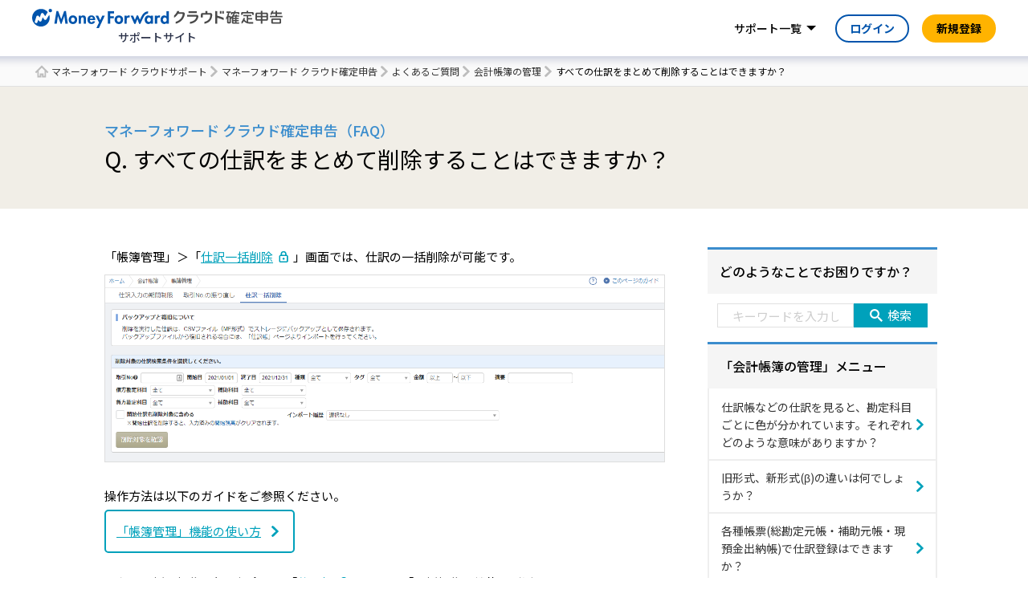

--- FILE ---
content_type: text/html; charset=UTF-8
request_url: https://biz.moneyforward.com/support/tax-return/faq/books/b07.html
body_size: 24164
content:
<!DOCTYPE html><html lang="ja"><head><meta name="google-site-verification" content="lTFxkOdaXWqnwfFKJPYj6GTHbcywLLtn7fcwjtu4Gr8" /><meta http-equiv="X-UA-Compatible" content="IE=edge"><meta charset="utf-8"><link rel="stylesheet" media="print" onload="this.onload=null;this.media='all';" id="ao_optimized_gfonts" href="https://fonts.googleapis.com/css?family=Noto+Sans+JP:400,500,700%7CNoto+Sans+JP:400,500,700&amp;display=swap"><link rel="preconnect" href="https://fonts.googleapis.com"><link rel="preconnect" href="https://fonts.gstatic.com" crossorigin><link rel="icon" href="https://biz.moneyforward.com/support/tax-return/wp-content/themes/mfc_suport_thema/assets/img/common/favicon.ico" type="image/x-icon"><link rel="apple-touch-icon" href="https://biz.moneyforward.com/support/tax-return/wp-content/themes/mfc_suport_thema/assets/img/common/apple-touch-icon.png" sizes="180x180"><meta name="viewport" content="width=device-width, initial-scale=1, user-scalable=no"> <!--[if lt IE 9]> <script src="https://biz.moneyforward.com/support/tax-return/wp-content/themes/mfc_suport_thema/assets/js/html5.js"></script> <![endif]--><link rel="preconnect" href="https://dev.visualwebsiteoptimizer.com" /> <script type='text/javascript' id='vwoCode'>window._vwo_code || (function() {
var account_id=740981,
version=2.1,
settings_tolerance=2000,
hide_element='body',
hide_element_style = 'opacity:0 !important;filter:alpha(opacity=0) !important;background:none !important;transition:none !important;',
/* DO NOT EDIT BELOW THIS LINE */
f=false,w=window,d=document,v=d.querySelector('#vwoCode'),cK='_vwo_'+account_id+'_settings',cc={};try{var c=JSON.parse(localStorage.getItem('_vwo_'+account_id+'_config'));cc=c&&typeof c==='object'?c:{}}catch(e){}var stT=cc.stT==='session'?w.sessionStorage:w.localStorage;code={nonce:v&&v.nonce,use_existing_jquery:function(){return typeof use_existing_jquery!=='undefined'?use_existing_jquery:undefined},library_tolerance:function(){return typeof library_tolerance!=='undefined'?library_tolerance:undefined},settings_tolerance:function(){return cc.sT||settings_tolerance},hide_element_style:function(){return'{'+(cc.hES||hide_element_style)+'}'},hide_element:function(){if(performance.getEntriesByName('first-contentful-paint')[0]){return''}return typeof cc.hE==='string'?cc.hE:hide_element},getVersion:function(){return version},finish:function(e){if(!f){f=true;var t=d.getElementById('_vis_opt_path_hides');if(t)t.parentNode.removeChild(t);if(e)(new Image).src='https://dev.visualwebsiteoptimizer.com/ee.gif?a='+account_id+e}},finished:function(){return f},addScript:function(e){var t=d.createElement('script');t.type='text/javascript';if(e.src){t.src=e.src}else{t.text=e.text}v&&t.setAttribute('nonce',v.nonce);d.getElementsByTagName('head')[0].appendChild(t)},load:function(e,t){var n=this.getSettings(),i=d.createElement('script'),r=this;t=t||{};if(n){i.textContent=n;d.getElementsByTagName('head')[0].appendChild(i);if(!w.VWO||VWO.caE){stT.removeItem(cK);r.load(e)}}else{var o=new XMLHttpRequest;o.open('GET',e,true);o.withCredentials=!t.dSC;o.responseType=t.responseType||'text';o.onload=function(){if(t.onloadCb){return t.onloadCb(o,e)}if(o.status===200||o.status===304){_vwo_code.addScript({text:o.responseText})}else{_vwo_code.finish('&e=loading_failure:'+e)}};o.onerror=function(){if(t.onerrorCb){return t.onerrorCb(e)}_vwo_code.finish('&e=loading_failure:'+e)};o.send()}},getSettings:function(){try{var e=stT.getItem(cK);if(!e){return}e=JSON.parse(e);if(Date.now()>e.e){stT.removeItem(cK);return}return e.s}catch(e){return}},init:function(){if(d.URL.indexOf('__vwo_disable__')>-1)return;var e=this.settings_tolerance();w._vwo_settings_timer=setTimeout(function(){_vwo_code.finish();stT.removeItem(cK)},e);var t;if(this.hide_element()!=='body'){t=d.createElement('style');var n=this.hide_element(),i=n?n+this.hide_element_style():'',r=d.getElementsByTagName('head')[0];t.setAttribute('id','_vis_opt_path_hides');v&&t.setAttribute('nonce',v.nonce);t.setAttribute('type','text/css');if(t.styleSheet)t.styleSheet.cssText=i;else t.appendChild(d.createTextNode(i));r.appendChild(t)}else{t=d.getElementsByTagName('head')[0];var i=d.createElement('div');i.style.cssText='z-index: 2147483647 !important;position: fixed !important;left: 0 !important;top: 0 !important;width: 100% !important;height: 100% !important;background: white !important;display: block !important;';i.setAttribute('id','_vis_opt_path_hides');i.classList.add('_vis_hide_layer');t.parentNode.insertBefore(i,t.nextSibling)}var o=window._vis_opt_url||d.URL,s='https://dev.visualwebsiteoptimizer.com/j.php?a='+account_id+'&u='+encodeURIComponent(o)+'&vn='+version;if(w.location.search.indexOf('_vwo_xhr')!==-1){this.addScript({src:s})}else{this.load(s+'&x=true')}}};w._vwo_code=code;code.init();})();</script> <script>(function(html){html.className = html.className.replace(/\bno-js\b/,'js')})(document.documentElement);</script> <title>すべての仕訳をまとめて削除することはできますか？ | マネーフォワード クラウド確定申告サポート</title><meta name="description" content="【確定申告】「全ての仕訳データ」をまとめて削除することはできますか？ご不明点、困った時はこちらをご確認ください。" /><meta name="robots" content="max-image-preview:large" /><link rel="canonical" href="https://biz.moneyforward.com/support/tax-return/faq/books/b07.html" /><meta name="generator" content="All in One SEO (AIOSEO) 4.9.3" /><meta property="og:locale" content="ja_JP" /><meta property="og:site_name" content="マネーフォワード クラウドサポートページ" /><meta property="og:type" content="website" /><meta property="og:title" content="すべての仕訳をまとめて削除することはできますか？ | マネーフォワード クラウド確定申告サポート" /><meta property="og:description" content="【確定申告】「全ての仕訳データ」をまとめて削除することはできますか？ご不明点、困った時はこちらをご確認ください。" /><meta property="og:url" content="https://biz.moneyforward.com/support/tax-return/faq/books/b07.html" /><meta property="og:image" content="https://biz.moneyforward.com/support/wp-content/themes/mfc_suport_thema/assets/img/common/ogp.png" /><meta property="og:image:secure_url" content="https://biz.moneyforward.com/support/wp-content/themes/mfc_suport_thema/assets/img/common/ogp.png" /><meta name="twitter:card" content="summary" /><meta name="twitter:title" content="すべての仕訳をまとめて削除することはできますか？ | マネーフォワード クラウド確定申告サポート" /><meta name="twitter:description" content="【確定申告】「全ての仕訳データ」をまとめて削除することはできますか？ご不明点、困った時はこちらをご確認ください。" /><meta name="twitter:image" content="https://biz.moneyforward.com/support/wp-content/themes/mfc_suport_thema/assets/img/common/ogp.png" /><link href='https://fonts.gstatic.com' crossorigin='anonymous' rel='preconnect' /><link rel="alternate" type="application/rss+xml" title="確定申告 &raquo; フィード" href="https://biz.moneyforward.com/support/tax-return/feed" /><link rel="alternate" type="application/rss+xml" title="確定申告 &raquo; コメントフィード" href="https://biz.moneyforward.com/support/tax-return/comments/feed" /><link rel="alternate" type="application/rss+xml" title="確定申告 &raquo; すべての仕訳をまとめて削除することはできますか？ のコメントのフィード" href="https://biz.moneyforward.com/support/tax-return/faq/books/b07.html/feed" /><link rel="alternate" title="oEmbed (JSON)" type="application/json+oembed" href="https://biz.moneyforward.com/support/tax-return/wp-json/oembed/1.0/embed?url=https%3A%2F%2Fbiz.moneyforward.com%2Fsupport%2Ftax-return%2Ffaq%2Fbooks%2Fb07.html" /><link rel="alternate" title="oEmbed (XML)" type="text/xml+oembed" href="https://biz.moneyforward.com/support/tax-return/wp-json/oembed/1.0/embed?url=https%3A%2F%2Fbiz.moneyforward.com%2Fsupport%2Ftax-return%2Ffaq%2Fbooks%2Fb07.html&#038;format=xml" /> <!--noptimize--><script id="money-ready">
			window.advanced_ads_ready=function(e,a){a=a||"complete";var d=function(e){return"interactive"===a?"loading"!==e:"complete"===e};d(document.readyState)?e():document.addEventListener("readystatechange",(function(a){d(a.target.readyState)&&e()}),{once:"interactive"===a})},window.advanced_ads_ready_queue=window.advanced_ads_ready_queue||[];		</script>
		<!--/noptimize--><style id='wp-img-auto-sizes-contain-inline-css' type='text/css'>img:is([sizes=auto i],[sizes^="auto," i]){contain-intrinsic-size:3000px 1500px}
/*# sourceURL=wp-img-auto-sizes-contain-inline-css */</style><style id='classic-theme-styles-inline-css' type='text/css'>/*! This file is auto-generated */
.wp-block-button__link{color:#fff;background-color:#32373c;border-radius:9999px;box-shadow:none;text-decoration:none;padding:calc(.667em + 2px) calc(1.333em + 2px);font-size:1.125em}.wp-block-file__button{background:#32373c;color:#fff;text-decoration:none}
/*# sourceURL=/wp-includes/css/classic-themes.min.css */</style><link rel='stylesheet' id='twentyseventeen-style-css' href='https://biz.moneyforward.com/support/tax-return/wp-content/themes/mfc_suport_thema/style.css?ver=6.9' type='text/css' media='all' /><link rel='stylesheet' id='assets-common-css' href='https://biz.moneyforward.com/support/tax-return/wp-content/cache/autoptimize/9/css/autoptimize_single_479d8c72be05e88f117e85b0dfad945e.css?ver=6.9' type='text/css' media='all' /><link rel='stylesheet' id='top-css' href='https://biz.moneyforward.com/support/tax-return/wp-content/cache/autoptimize/9/css/autoptimize_single_28e788a31681d13708bffc92c3b87f20.css?ver=6.9' type='text/css' media='all' /><link rel='stylesheet' id='style-css' href='https://biz.moneyforward.com/support/tax-return/wp-content/cache/autoptimize/9/css/autoptimize_single_b8fac5a1a69430b70e0069c16ee0a052.css?ver=6.9' type='text/css' media='all' /> <script type="text/javascript" src="https://biz.moneyforward.com/support/tax-return/wp-includes/js/jquery/jquery.min.js?ver=3.7.1" id="jquery-core-js"></script> <script defer type="text/javascript" src="https://biz.moneyforward.com/support/tax-return/wp-includes/js/jquery/jquery-migrate.min.js?ver=3.4.1" id="jquery-migrate-js"></script> <script type="text/javascript" id="advanced-ads-advanced-js-js-extra">var advads_options = {"blog_id":"9","privacy":{"enabled":false,"state":"not_needed"}};
//# sourceURL=advanced-ads-advanced-js-js-extra</script> <script defer type="text/javascript" src="https://biz.moneyforward.com/support/tax-return/wp-content/plugins/advanced-ads/public/assets/js/advanced.min.js?ver=2.0.16" id="advanced-ads-advanced-js-js"></script> <script type="text/javascript" id="advanced_ads_pro/visitor_conditions-js-extra">var advanced_ads_pro_visitor_conditions = {"referrer_cookie_name":"advanced_ads_pro_visitor_referrer","referrer_exdays":"365","page_impr_cookie_name":"advanced_ads_page_impressions","page_impr_exdays":"3650"};
//# sourceURL=advanced_ads_pro%2Fvisitor_conditions-js-extra</script> <script defer type="text/javascript" src="https://biz.moneyforward.com/support/tax-return/wp-content/plugins/advanced-ads-pro/modules/advanced-visitor-conditions/inc/conditions.min.js?ver=3.0.8" id="advanced_ads_pro/visitor_conditions-js"></script> <link rel="https://api.w.org/" href="https://biz.moneyforward.com/support/tax-return/wp-json/" /><link rel="alternate" title="JSON" type="application/json" href="https://biz.moneyforward.com/support/tax-return/wp-json/wp/v2/posts/273" /><link rel="EditURI" type="application/rsd+xml" title="RSD" href="https://biz.moneyforward.com/support/tax-return/xmlrpc.php?rsd" /><meta name="generator" content="WordPress 6.9" /><link rel='shortlink' href='https://biz.moneyforward.com/support/tax-return/?p=273' /><meta name="generator" content="Redux 4.5.10" /><script>advads_items = { conditions: {}, display_callbacks: {}, display_effect_callbacks: {}, hide_callbacks: {}, backgrounds: {}, effect_durations: {}, close_functions: {}, showed: [] };</script><style type="text/css" id="money-layer-custom-css"></style> <script>(function(w,d,s,l,i){w[l]=w[l]||[];w[l].push({'gtm.start':
    new Date().getTime(),event:'gtm.js'});var f=d.getElementsByTagName(s)[0],
    j=d.createElement(s),dl=l!='dataLayer'?'&l='+l:'';j.async=true;j.src=
    'https://www.googletagmanager.com/gtm.js?id='+i+dl;f.parentNode.insertBefore(j,f);
    })(window,document,'script','dataLayer','GTM-MSM3QVZ');</script> <link rel="pingback" href="https://biz.moneyforward.com/support/tax-return/xmlrpc.php"><style type="text/css">.recentcomments a{display:inline !important;padding:0 !important;margin:0 !important;}</style> <script type="text/javascript">var advadsCfpQueue = [];
			var advadsCfpAd = function( adID ) {
				if ( 'undefined' === typeof advadsProCfp ) {
					advadsCfpQueue.push( adID )
				} else {
					advadsProCfp.addElement( adID )
				}
			}</script> <script type="application/ld+json">{"@context":"https://schema.org","@type":"BreadcrumbList","itemListElement":[{"@type":"ListItem","position":1,"name":"マネーフォワード クラウドサポート","item":"https://biz.moneyforward.com/support/"},{"@type":"ListItem","position":2,"name":"マネーフォワード クラウド確定申告","item":"https://biz.moneyforward.com/support/tax-return"},{"@type":"ListItem","position":3,"name":"よくあるご質問","item":"https://biz.moneyforward.com/support/tax-return/faq"},{"@type":"ListItem","position":4,"name":"会計帳簿の管理","item":"https://biz.moneyforward.com/support/tax-return/faq/books"},{"@type":"ListItem","position":5,"name":"すべての仕訳をまとめて削除することはできますか？"}]}</script> <script type="application/ld+json">{"@context":"https://schema.org","@type":"WebSite","url":"https://biz.moneyforward.com/","name":"マネーフォワード クラウド","alternateName":"バックオフィスの業務効率化なら「マネーフォワード クラウド」","description":"1ヶ月無料で使える「会計事務所が顧問先に勧めたいクラウド会計ソフトNo.1」のマネーフォワードクラウド。自動アップデートで軽減税率や働き方改革にも対応。個人事業主の確定申告から中小企業バックオフィスの経理労務業務まで、自動化で業務効率アップ。","mainEntityOfPage":{"@type":"Article","url":"https://biz.moneyforward.com/support/tax-return/faq/books/b07.html","headline":"すべての仕訳をまとめて削除することはできますか？","description":"【確定申告】「帳簿管理」＞「仕訳一括削除」画面では、仕訳の一括削除が可能です。操作方法は以下のガイドをご参照ください。「帳簿管理」機能の使い方なお、一括で編集を行う場合は、「仕訳帳」画面で「一括編集」機能を…","inLanguage":"ja","image":{"@type":"ImageObject","url":"https://biz.moneyforward.com/support/tax-return/wp-content/themes/mfc_suport_thema/inc/structured-data/img/default.png"},"author":{"@type":"Person","name":"マネーフォワード クラウド サポートサイト"},"dateModified":"2024-07-29T18:07:21+09:00"},"publisher":{"@type":"Organization","url":"https://corp.moneyforward.com/","name":"株式会社マネーフォワード","founder":"辻 庸介","foundingDate":"2012-05","address":{"@type":"PostalAddress","addressCountry":"JP","postalCode":"108-0023","addressRegion":"東京都","addressLocality":"港区","streetAddress":"芝浦3-1-21 msb Tamachi 田町ステーションタワーS 21F"},"logo":{"@type":"ImageObject","url":"https://corp.moneyforward.com/assets/common/img/logo.png"}}}</script> <style id='global-styles-inline-css' type='text/css'>:root{--wp--preset--aspect-ratio--square: 1;--wp--preset--aspect-ratio--4-3: 4/3;--wp--preset--aspect-ratio--3-4: 3/4;--wp--preset--aspect-ratio--3-2: 3/2;--wp--preset--aspect-ratio--2-3: 2/3;--wp--preset--aspect-ratio--16-9: 16/9;--wp--preset--aspect-ratio--9-16: 9/16;--wp--preset--color--black: #000000;--wp--preset--color--cyan-bluish-gray: #abb8c3;--wp--preset--color--white: #ffffff;--wp--preset--color--pale-pink: #f78da7;--wp--preset--color--vivid-red: #cf2e2e;--wp--preset--color--luminous-vivid-orange: #ff6900;--wp--preset--color--luminous-vivid-amber: #fcb900;--wp--preset--color--light-green-cyan: #7bdcb5;--wp--preset--color--vivid-green-cyan: #00d084;--wp--preset--color--pale-cyan-blue: #8ed1fc;--wp--preset--color--vivid-cyan-blue: #0693e3;--wp--preset--color--vivid-purple: #9b51e0;--wp--preset--gradient--vivid-cyan-blue-to-vivid-purple: linear-gradient(135deg,rgb(6,147,227) 0%,rgb(155,81,224) 100%);--wp--preset--gradient--light-green-cyan-to-vivid-green-cyan: linear-gradient(135deg,rgb(122,220,180) 0%,rgb(0,208,130) 100%);--wp--preset--gradient--luminous-vivid-amber-to-luminous-vivid-orange: linear-gradient(135deg,rgb(252,185,0) 0%,rgb(255,105,0) 100%);--wp--preset--gradient--luminous-vivid-orange-to-vivid-red: linear-gradient(135deg,rgb(255,105,0) 0%,rgb(207,46,46) 100%);--wp--preset--gradient--very-light-gray-to-cyan-bluish-gray: linear-gradient(135deg,rgb(238,238,238) 0%,rgb(169,184,195) 100%);--wp--preset--gradient--cool-to-warm-spectrum: linear-gradient(135deg,rgb(74,234,220) 0%,rgb(151,120,209) 20%,rgb(207,42,186) 40%,rgb(238,44,130) 60%,rgb(251,105,98) 80%,rgb(254,248,76) 100%);--wp--preset--gradient--blush-light-purple: linear-gradient(135deg,rgb(255,206,236) 0%,rgb(152,150,240) 100%);--wp--preset--gradient--blush-bordeaux: linear-gradient(135deg,rgb(254,205,165) 0%,rgb(254,45,45) 50%,rgb(107,0,62) 100%);--wp--preset--gradient--luminous-dusk: linear-gradient(135deg,rgb(255,203,112) 0%,rgb(199,81,192) 50%,rgb(65,88,208) 100%);--wp--preset--gradient--pale-ocean: linear-gradient(135deg,rgb(255,245,203) 0%,rgb(182,227,212) 50%,rgb(51,167,181) 100%);--wp--preset--gradient--electric-grass: linear-gradient(135deg,rgb(202,248,128) 0%,rgb(113,206,126) 100%);--wp--preset--gradient--midnight: linear-gradient(135deg,rgb(2,3,129) 0%,rgb(40,116,252) 100%);--wp--preset--font-size--small: 13px;--wp--preset--font-size--medium: 20px;--wp--preset--font-size--large: 36px;--wp--preset--font-size--x-large: 42px;--wp--preset--spacing--20: 0.44rem;--wp--preset--spacing--30: 0.67rem;--wp--preset--spacing--40: 1rem;--wp--preset--spacing--50: 1.5rem;--wp--preset--spacing--60: 2.25rem;--wp--preset--spacing--70: 3.38rem;--wp--preset--spacing--80: 5.06rem;--wp--preset--shadow--natural: 6px 6px 9px rgba(0, 0, 0, 0.2);--wp--preset--shadow--deep: 12px 12px 50px rgba(0, 0, 0, 0.4);--wp--preset--shadow--sharp: 6px 6px 0px rgba(0, 0, 0, 0.2);--wp--preset--shadow--outlined: 6px 6px 0px -3px rgb(255, 255, 255), 6px 6px rgb(0, 0, 0);--wp--preset--shadow--crisp: 6px 6px 0px rgb(0, 0, 0);}:where(.is-layout-flex){gap: 0.5em;}:where(.is-layout-grid){gap: 0.5em;}body .is-layout-flex{display: flex;}.is-layout-flex{flex-wrap: wrap;align-items: center;}.is-layout-flex > :is(*, div){margin: 0;}body .is-layout-grid{display: grid;}.is-layout-grid > :is(*, div){margin: 0;}:where(.wp-block-columns.is-layout-flex){gap: 2em;}:where(.wp-block-columns.is-layout-grid){gap: 2em;}:where(.wp-block-post-template.is-layout-flex){gap: 1.25em;}:where(.wp-block-post-template.is-layout-grid){gap: 1.25em;}.has-black-color{color: var(--wp--preset--color--black) !important;}.has-cyan-bluish-gray-color{color: var(--wp--preset--color--cyan-bluish-gray) !important;}.has-white-color{color: var(--wp--preset--color--white) !important;}.has-pale-pink-color{color: var(--wp--preset--color--pale-pink) !important;}.has-vivid-red-color{color: var(--wp--preset--color--vivid-red) !important;}.has-luminous-vivid-orange-color{color: var(--wp--preset--color--luminous-vivid-orange) !important;}.has-luminous-vivid-amber-color{color: var(--wp--preset--color--luminous-vivid-amber) !important;}.has-light-green-cyan-color{color: var(--wp--preset--color--light-green-cyan) !important;}.has-vivid-green-cyan-color{color: var(--wp--preset--color--vivid-green-cyan) !important;}.has-pale-cyan-blue-color{color: var(--wp--preset--color--pale-cyan-blue) !important;}.has-vivid-cyan-blue-color{color: var(--wp--preset--color--vivid-cyan-blue) !important;}.has-vivid-purple-color{color: var(--wp--preset--color--vivid-purple) !important;}.has-black-background-color{background-color: var(--wp--preset--color--black) !important;}.has-cyan-bluish-gray-background-color{background-color: var(--wp--preset--color--cyan-bluish-gray) !important;}.has-white-background-color{background-color: var(--wp--preset--color--white) !important;}.has-pale-pink-background-color{background-color: var(--wp--preset--color--pale-pink) !important;}.has-vivid-red-background-color{background-color: var(--wp--preset--color--vivid-red) !important;}.has-luminous-vivid-orange-background-color{background-color: var(--wp--preset--color--luminous-vivid-orange) !important;}.has-luminous-vivid-amber-background-color{background-color: var(--wp--preset--color--luminous-vivid-amber) !important;}.has-light-green-cyan-background-color{background-color: var(--wp--preset--color--light-green-cyan) !important;}.has-vivid-green-cyan-background-color{background-color: var(--wp--preset--color--vivid-green-cyan) !important;}.has-pale-cyan-blue-background-color{background-color: var(--wp--preset--color--pale-cyan-blue) !important;}.has-vivid-cyan-blue-background-color{background-color: var(--wp--preset--color--vivid-cyan-blue) !important;}.has-vivid-purple-background-color{background-color: var(--wp--preset--color--vivid-purple) !important;}.has-black-border-color{border-color: var(--wp--preset--color--black) !important;}.has-cyan-bluish-gray-border-color{border-color: var(--wp--preset--color--cyan-bluish-gray) !important;}.has-white-border-color{border-color: var(--wp--preset--color--white) !important;}.has-pale-pink-border-color{border-color: var(--wp--preset--color--pale-pink) !important;}.has-vivid-red-border-color{border-color: var(--wp--preset--color--vivid-red) !important;}.has-luminous-vivid-orange-border-color{border-color: var(--wp--preset--color--luminous-vivid-orange) !important;}.has-luminous-vivid-amber-border-color{border-color: var(--wp--preset--color--luminous-vivid-amber) !important;}.has-light-green-cyan-border-color{border-color: var(--wp--preset--color--light-green-cyan) !important;}.has-vivid-green-cyan-border-color{border-color: var(--wp--preset--color--vivid-green-cyan) !important;}.has-pale-cyan-blue-border-color{border-color: var(--wp--preset--color--pale-cyan-blue) !important;}.has-vivid-cyan-blue-border-color{border-color: var(--wp--preset--color--vivid-cyan-blue) !important;}.has-vivid-purple-border-color{border-color: var(--wp--preset--color--vivid-purple) !important;}.has-vivid-cyan-blue-to-vivid-purple-gradient-background{background: var(--wp--preset--gradient--vivid-cyan-blue-to-vivid-purple) !important;}.has-light-green-cyan-to-vivid-green-cyan-gradient-background{background: var(--wp--preset--gradient--light-green-cyan-to-vivid-green-cyan) !important;}.has-luminous-vivid-amber-to-luminous-vivid-orange-gradient-background{background: var(--wp--preset--gradient--luminous-vivid-amber-to-luminous-vivid-orange) !important;}.has-luminous-vivid-orange-to-vivid-red-gradient-background{background: var(--wp--preset--gradient--luminous-vivid-orange-to-vivid-red) !important;}.has-very-light-gray-to-cyan-bluish-gray-gradient-background{background: var(--wp--preset--gradient--very-light-gray-to-cyan-bluish-gray) !important;}.has-cool-to-warm-spectrum-gradient-background{background: var(--wp--preset--gradient--cool-to-warm-spectrum) !important;}.has-blush-light-purple-gradient-background{background: var(--wp--preset--gradient--blush-light-purple) !important;}.has-blush-bordeaux-gradient-background{background: var(--wp--preset--gradient--blush-bordeaux) !important;}.has-luminous-dusk-gradient-background{background: var(--wp--preset--gradient--luminous-dusk) !important;}.has-pale-ocean-gradient-background{background: var(--wp--preset--gradient--pale-ocean) !important;}.has-electric-grass-gradient-background{background: var(--wp--preset--gradient--electric-grass) !important;}.has-midnight-gradient-background{background: var(--wp--preset--gradient--midnight) !important;}.has-small-font-size{font-size: var(--wp--preset--font-size--small) !important;}.has-medium-font-size{font-size: var(--wp--preset--font-size--medium) !important;}.has-large-font-size{font-size: var(--wp--preset--font-size--large) !important;}.has-x-large-font-size{font-size: var(--wp--preset--font-size--x-large) !important;}
/*# sourceURL=global-styles-inline-css */</style></head><body id="tax-return"> <noscript><iframe src="https://www.googletagmanager.com/ns.html?id=GTM-MSM3QVZ"
 height="0" width="0" style="display:none;visibility:hidden"></iframe></noscript><div id="wrapper"><div class="app-intersection-target js-intersection-target"></div><header class="app-header-contents js-header-container is-no-scroll"><div class="app-header-logo-container"> <a href="https://biz.moneyforward.com/support/tax-return/" class="header-logo"> <img alt="確定申告ソフト マネーフォワード クラウド確定申告" class="app-header-logo" src="https://biz.moneyforward.com/pr/assets/images/materials/logo_tax_return.svg" width="307" height="24"><p class="header-logo__site-name">サポートサイト</p> </a><div class="app-header-controller-container"> <a class="app-header-primary-button-for-sp" href="https://erp.moneyforward.com/registration/new?provider=support&provider_info=cv.b07.html.part.header">新規登録</a> <button class="app-header-sp-menu js-collapse-trigger" data-target="js-sp-service-menu" type="button"><img alt="ナビゲーションを開く" class="sp-menu-icon-open" src="https://biz.moneyforward.com/pr/assets/images/icon/icon_sp_menu_open.svg" width="24" height="24" /><img alt="ナビゲーションを閉じる" loading="lazy" class="sp-menu-icon-close" src="https://biz.moneyforward.com/pr/assets/images/icon/icon_sp_menu_close.svg" width="24" height="24" /></button></div></div><nav class="app-header-nav-container" id="js-sp-service-menu"><ul class="app-header-right-side-menu"><li class="app-header-right-side-menu-list app-header-service-list"> <a class="app-header-link app-header-dropdown-toggle js-dropdown-toggle " data-target="js-header-service-list-menu" href="#js-header-service-list-menu">サポート一覧</a><div class="app-dropdown-menu app-header-service-list-menu" id="js-header-service-list-menu"><ul><li> <a class="app-header-service-link app-header-service-home-link" href="https://biz.moneyforward.com/support/"><img alt="" role="presentation" loading="lazy" src="https://biz.moneyforward.com/pr/assets/images/icon/icon_home.svg" width="24" height="24" /><span class="mf-ml8">マネーフォワード クラウドサポート</span></a><ul class="app-header-service-category-list"><li> <span class="app-header-service-category">経理・確定申告</span><ul class="app-header-service-link-list"><li><a class="app-header-service-link" href="https://biz.moneyforward.com/support/account/">クラウド会計</a></li><li><a class="app-header-service-link" href="https://biz.moneyforward.com/support/ac-plus/">クラウド会計Plus</a></li><li><a class="app-header-service-link" href="https://biz.moneyforward.com/support/tax-return/">クラウド確定申告</a></li><li><a class="app-header-service-link" href="https://biz.moneyforward.com/support/ca-app/">クラウド確定申告アプリ</a></li><li><a class="app-header-service-link" href="https://biz.moneyforward.com/support/invoice/">クラウド請求書</a></li><li><a class="app-header-service-link" href="https://biz.moneyforward.com/support/receivable/">クラウド請求書Plus</a></li><li><a class="app-header-service-link" href="https://biz.moneyforward.com/support/receivable-management/">クラウド債権管理</a></li><li><a class="app-header-service-link" href="https://biz.moneyforward.com/support/expense/">クラウド経費</a></li><li><a class="app-header-service-link" href="https://biz.moneyforward.com/support/payable/">クラウド債務支払</a></li><li><a class="app-header-service-link" href="https://biz.moneyforward.com/support/send-invoice/">クラウドインボイス 送付プラン</a></li><li><a class="app-header-service-link" href="https://biz.moneyforward.com/support/payable-invoice/">クラウドインボイス 受領プラン</a></li><li><a class="app-header-service-link" href="https://biz.moneyforward.com/support/fixed-assets/">クラウド固定資産</a></li><li><a class="app-header-service-link" href="https://biz.moneyforward.com/support/project-cost/">クラウド個別原価</a></li><li><a class="app-header-service-link" href="https://biz.moneyforward.com/support/consolidated-accounting/">クラウド連結会計</a></li><li><a class="app-header-service-link" href="https://biz.moneyforward.com/support/lease-accounting/">クラウドリース会計</a></li><li><a class="app-header-service-link" href="https://biz.moneyforward.com/support/box/">クラウドBox</a></li></ul></li><li> <span class="app-header-service-category">人事労務</span><ul class="app-header-service-link-list"><li><a class="app-header-service-link" href="https://biz.moneyforward.com/support/employee/">クラウド人事管理</a></li><li><a class="app-header-service-link" href="https://biz.moneyforward.com/support/attendance/">クラウド勤怠</a></li><li><a class="app-header-service-link" href="https://biz.moneyforward.com/support/payroll/">クラウド給与</a></li><li><a class="app-header-service-link" href="https://biz.moneyforward.com/support/tax-adjustment/">クラウド年末調整</a></li><li><a class="app-header-service-link" href="https://biz.moneyforward.com/support/social-insurance/">クラウド社会保険</a></li><li><a class="app-header-service-link" href="https://biz.moneyforward.com/support/mynumber/">クラウドマイナンバー</a></li></ul></li><li> <span class="app-header-service-category">その他</span><ul class="app-header-service-link-list"><li><a class="app-header-service-link" href="https://biz.moneyforward.com/support/contract/">クラウド契約</a></li><li><a class="app-header-service-link" href="https://biz.moneyforward.com/support/establish/">クラウド会社設立</a></li><li><a class="app-header-service-link" href="https://biz.moneyforward.com/support/starting-business/">クラウド開業届</a></li><li><a class="app-header-service-link" href="https://biz.moneyforward.com/support/ekyc/">マネーフォワード 本人確認</a></li><li><a class="app-header-service-link" href="https://biz.moneyforward.com/support/biz-pay/">マネーフォワード Pay for Business</a></li><li><a class="app-header-service-link" href="https://biz.moneyforward.com/support/invoice-card-pay/">クラウド請求書カード払い</a></li><li><a class="app-header-service-link" href="https://biz.moneyforward.com/support/partner/">クラウドパートナー</a></li><li><a class="app-header-service-link" href="https://biz.moneyforward.com/support/biz-admin/">管理コンソール</a></li><li><a class="app-header-service-link" href="https://biz.moneyforward.com/support/master/">従業員と組織</a></li><li><a class="app-header-service-link" href="https://biz.moneyforward.com/support/mypage/">マイページ</a></li><li><a class="app-header-service-link" href="https://biz.moneyforward.com/support/app-portal/">アプリポータル</a></li><li><a class="app-header-service-link" href="https://biz.moneyforward.com/support/plan/">料金・プラン管理</a></li><li><a class="app-header-service-link" href="https://biz.moneyforward.com/support/top/">サービス全般</a></li><li><a target="_blank" rel="noopener" class="app-header-service-link" href="https://biz.moneyforward.com/mfc-partner/">税理士・社労士のみなさまへ</a></li></ul></li></ul></li></ul></div></li><li class="app-header-primary-button-container"><a class="app-header-primary-button" href="https://erp.moneyforward.com/registration/new?provider=support&provider_info=cv.b07.html.part.header">新規登録</a><li class="app-header-login-button-container"><a class="app-header-login-button" href="https://accounting.moneyforward.com/session/new?provider=support&provider_info=cv.b07.html.part.header">ログイン</a></li></ul></nav></header><nav id="breadcrumbs"><div class="container"><ol><li> <a href="https://biz.moneyforward.com/support/">マネーフォワード クラウドサポート</a></li><li> <a href="https://biz.moneyforward.com/support/tax-return">マネーフォワード クラウド確定申告</a></li><li> <a href="https://biz.moneyforward.com/support/tax-return/faq">よくあるご質問</a></li><li> <a href="https://biz.moneyforward.com/support/tax-return/faq/books">会計帳簿の管理</a></li><li> すべての仕訳をまとめて削除することはできますか？</li></ol></div></nav><div id="pageTitle"><div class="container"><div class="subTitle">マネーフォワード クラウド確定申告（FAQ）</div><h1>Q. すべての仕訳をまとめて削除することはできますか？</h1></div></div><div id="main"><div class="container"><div class="modColumnsLayout"><div class="body"><main><div id="detail"><p>「帳簿管理」＞「<a class="key" href="https://accounting.moneyforward.com/bulk_action/journals_delete" target="_blank" rel="nofollow noopener">仕訳一括削除</a>」画面では、仕訳の一括削除が可能です。<br /> <a href="https://wordpress04-uploads.moneyforward.com/wp-content/uploads/2022/08/2022-08-25_18h52_20.png" target="_blank" rel="noopener"><img decoding="async" src="https://wordpress04-uploads.moneyforward.com/wp-content/uploads/2022/08/2022-08-25_18h52_20.png" alt="一括削除" /></a></p><p>操作方法は以下のガイドをご参照ください。<br /> <a href="https://biz.moneyforward.com/support/tax-return/guide/books2/bo06.html#ttl03" target="_blank" class="btn" rel="noopener">「帳簿管理」機能の使い方</a></p><p>なお、一括で編集を行う場合は、「<a class="key" href="https://accounting.moneyforward.com/books" target="_blank" rel="nofollow noopener">仕訳帳</a>」画面で「一括編集」機能をご活用ください。<br /> <a href="https://wordpress04-uploads.moneyforward.com/wp-content/uploads/2022/08/2022-08-25_18h50_11.png" target="_blank" rel="noopener"><img decoding="async" src="https://wordpress04-uploads.moneyforward.com/wp-content/uploads/2022/08/2022-08-25_18h50_11.png" alt="一括編集ボタン" /></a></p><p>操作方法の詳細は以下のガイドをご参照ください。<br /> <a href="https://biz.moneyforward.com/support/tax-return/guide/books02/bo03.html" rel="nofollow noopener" target="_blank" class="btn">「一括編集」機能の使い方</a></p><div class="release-date">更新日：2024年07月29日</div><div class="disclaimer"><p>※本サポートサイトは、マネーフォワード クラウドの操作方法等の案内を目的としており、法律的またはその他アドバイスの提供を目的としたものではありません。当社は本サイトに記載している内容の正確性・妥当性の確保に努めておりますが、実際のご利用にあたっては、個別の事情を適宜専門家に相談するなど、ご自身の判断でご利用ください。</p></div></div><section><div class="marginSection"><div class="modBlockEnquete"><div class="inner"><div class="page01"><div class="title">このページで、お客さまの疑問は解決しましたか？</div><ul class="checkList"><li><div class="modBtn02 modBtn02_type02"><a href="#" value="0">解決した</a></div></li><li><div class="modBtn02 modBtn02_type02"><a href="#" value="1">解決できたが、わかりにくかった</a></div></li><li><div class="modBtn02 modBtn02_type02"><a href="#" value="2">解決できなかった</a></div></li><li><div class="modBtn02 modBtn02_type02"><a href="#" value="3">探していた回答と異なっていた</a></div></li></ul></div><div class="page02"><form id="survey_form" action="https://biz.moneyforward.com/support/outputcsv"><div class="title">このページで、お客さまの疑問は解決しましたか？</div><div class="text"><textarea name="free_word" rows="5" cols="50" id="" placeholder="ここに文字を入力してください。"></textarea><input type="hidden" name="blog_name" value="確定申告"> <input type="hidden" name="post_id" value="273"> <input type="hidden" name="title" value="すべての仕訳をまとめて削除することはできますか？"> <input type="hidden" name="url" value="https://biz.moneyforward.com/support/tax-return/faq/books/b07.html"> <input type="hidden" name="evaluation" id="evaluation" value=""></div><div class="modBtn01 modBtn01_center"> <button type="submit" class="modBtn01_color_blue">送信する</button></div><ul class="caption modListIndent01"><li>※お寄せいただいた内容に対する個別の返信はいたしませんので、何卒ご了承下さい。</li><li>※上記フォームには評価に対する理由のみをご入力ください。誤った情報を入力されたことにより生じたいかなる損害においても、当サイトは一切の責任を負いません。</li></ul></form></div><div class="page03"><div class="title">評価をご入力いただき、ご協力ありがとうございました。</div><p class="txt">頂いた内容は、当サイトのコンテンツの内容改善のためにのみ使用いたします。</p><div class="logo"><img src="https://biz.moneyforward.com/support/tax-return/wp-content/themes/mfc_suport_thema/assets/img/common/logoCloudSupport.png" alt=""></div></div></div></div></div></section><section><div class="marginSection"><div class="modBlockContact"><h2 class="title">お問い合わせをご希望のお客さまへ</h2><p>操作方法に関するお問い合わせ、製品の導入検討のお問い合わせなど、お客さまの疑問にお答えする各種サポート・サービスについてご案内します。</p><div class="modBtn02 modBtn02_center"> <a href="https://biz.moneyforward.com/support/tax-return/contact/">お問い合わせ窓口のご案内</a></div></div></div></section><section><div class="marginSection"><h2 class="modTitle01">よく見られているご質問</h2><div class="modDl01"><ul class="modDlInner"><li class="modDl01Item q"><p><a href="https://biz.moneyforward.com/support/tax-return/faq/error/aggre-error.html">金融機関とのデータ連携において、エラーメッセージが表示されて連携できません。</a></p></li><li class="modDl01Item q"><p><a href="https://biz.moneyforward.com/support/tax-return/faq/office/o06.html">免税事業者・簡易課税・2割特例・原則課税の場合、どの「課税形式」を選択すればいいか教えてください。</a></p></li><li class="modDl01Item q"><p><a href="https://biz.moneyforward.com/support/tax-return/faq/documentation/do21.html">青色申告決算書の「売上（収入）金額の明細」と「仕入金額の明細」について教えてください。</a></p></li><li class="modDl01Item q"><p><a href="https://biz.moneyforward.com/support/tax-return/tax-return-guide/bs2/myna01.html">「マイナポータル連携」機能の使い方</a></p></li><li class="modDl01Item q"><p><a href="https://biz.moneyforward.com/support/tax-return/faq/documentation/20210429.html">電子申告で確定申告書を提出しました。受付結果の確認方法を教えてください。</a></p></li></ul></div></div></section><div class="sp_visible"><section><div class="marginSection"><h2 class="modTitle01"><label for="keyword-field">どのようなことでお困りですか？</label></h2><div class="modBlockSearch"><div class="inner"><form id="search_form" method="post" action="https://biz.moneyforward.com/support/search"><div class="search"><div class="keyword"> <input type="text" name="search_text" id="search_text" placeholder="キーワードを入力してください" aria-label="キーワードを入力してください" value=""> <input type="hidden" name="search_blog" value="tax-return"></div><div class="btn"> <button><span>検索</span></button></div></div></form><div class="foot"><p class="title">よく検索されるキーワード：</p><ul class="modList01"><li><a class="search_keyword" href="#">仕訳ガイド</a></li><li><a class="search_keyword" href="#">税区分</a></li><li><a class="search_keyword" href="#">家事按分</a></li><li><a class="search_keyword" href="#">源泉徴収</a></li><li><a class="search_keyword" href="#">減価償却</a></li></ul></div></div></div></div></section></div></main></div><aside class="side"><section><div class="modBlockSideMenu"><h2 class="title"><label for="keyword-field">どのようなことでお困りですか？</label></h2><div class="searchSideBar"><div class="inner"><form id="search_form" method="post" action="https://biz.moneyforward.com/support/search"><div class="search"><div class="keyword"> <input type="text" name="search_text" id="search_text" placeholder="キーワードを入力してください" aria-label="キーワードを入力してください" value=""> <input type="hidden" name="search_blog" value="tax-return"></div><div class="btn"> <button><span>検索</span></button></div></div></form></div></div></div></section><section><div class="modBlockSideMenu modBlockSideMenu_type03"><h2 class="title">「会計帳簿の管理」メニュー</h2><div class="inner"><ul><li class=""> <a href="https://biz.moneyforward.com/support/tax-return/faq/books/item_color.html">仕訳帳などの仕訳を見ると、勘定科目ごとに色が分かれています。それぞれどのような意味がありますか？</a></li><li class=""> <a href="https://biz.moneyforward.com/support/tax-return/faq/books/b12.html">旧形式、新形式(β)の違いは何でしょうか？</a></li><li class=""> <a href="https://biz.moneyforward.com/support/tax-return/faq/books/b10.html">各種帳票(総勘定元帳・補助元帳・現預金出納帳)で仕訳登録はできますか？</a></li><li class=""> <a href="https://biz.moneyforward.com/support/tax-return/faq/books/b09.html">仕訳の登録日や登録者を確認する方法を教えてください。</a></li><li class=""> <a href="https://biz.moneyforward.com/support/tax-return/faq/books/b08.html">「新形式(β)」のショートカットキーについて教えてください。</a></li><li class="active"> <a href="https://biz.moneyforward.com/support/tax-return/faq/books/b07.html">すべての仕訳をまとめて削除することはできますか？</a></li><li class=""> <a href="https://biz.moneyforward.com/support/tax-return/faq/books/b06.html">同日内の「仕訳の順序」を並び替える機能はありますか？</a></li><li class=""> <a href="https://biz.moneyforward.com/support/tax-return/faq/books/b05.html">「取引No.」の振り直しはできますか？</a></li><li class=""> <a href="https://biz.moneyforward.com/support/tax-return/faq/books/b04.html">部門別に試算表を確認する方法を教えてください。</a></li><li class=""> <a href="https://biz.moneyforward.com/support/tax-return/faq/books/b03.html">「PDF出力」や「CSV出力」で出力する仕訳帳や総勘定元帳・残高試算表などのデザインは変更できますか？</a></li><li class=""> <a href="https://biz.moneyforward.com/support/tax-return/faq/books/b02.html">補助元帳は一括で印刷できますか？</a></li><li class=""> <a href="https://biz.moneyforward.com/support/tax-return/faq/books/b01.html">重複している仕訳があるか、チェックする方法はありますか？</a></li></ul></div><div class="foot"> <a href="https://biz.moneyforward.com/support/tax-return/faq/books">戻る</a></div></div></section><div class="modBlock02"> <a href="https://biz.moneyforward.com/support/news/law"> <span class="thumb"><img src="https://biz.moneyforward.com/support/tax-return/wp-content/themes/mfc_suport_thema/assets/img/top/imgKanren02.png" alt="" width="78" height="78"></span><dl class="body"><dt class="title">法令改正情報</dt><dd class="text">法令改正に伴う、マネーフォワード クラウドサービスの対応情報などを掲載しています。</dd></dl> </a></div><section><h2 class="modTitle01">重要なお知らせ</h2><div class="modDl01"><dl><dt>2026年01月06日</dt><dd><a href="https://biz.moneyforward.com/support/tax-return/news/important/202601062.html">「dカード」とのデータ連携に関するご案内　※2026年1月7日追記</a></dd><dt>2025年12月22日</dt><dd><a href="https://biz.moneyforward.com/support/tax-return/news/important/20251222.html">「八十二銀行」と「長野銀行」の合併に伴うデータ連携に関するご案内</a></dd><dt>2025年12月16日</dt><dd><a href="https://biz.moneyforward.com/support/tax-return/news/important/202512162.html">「法人番号公表サイト」のメンテナンスに伴う取引先候補の表示について</a></dd></dl><div class="botttom"> <a href="https://biz.moneyforward.com/support/tax-return/news/important">一覧</a></div></div></section><section><h2 class="modTitle01">メンテナンス・窓口営業のお知らせ</h2><div class="modDl01"><dl><dt>2026年01月20日</dt><dd><a href="https://biz.moneyforward.com/support/tax-return/news/operation/20260120.html">所得税の確定申告期間のコンタクトセンター対応について</a></dd><dt>2025年12月05日</dt><dd><a href="https://biz.moneyforward.com/support/tax-return/news/operation/20251205.html">社内研修に伴うコンタクトセンター休業のお知らせ（休業日：2025年12月19日）</a></dd></dl><div class="botttom"> <a href="https://biz.moneyforward.com/support/tax-return/news/operation">一覧</a></div></div></section><section><div class="modDl02"><dl><dt> <span class="title">定期メンテナンス情報</span> <span class="caption">毎週火曜　午前1:00～5:00</span></dt><dd>サービスの安定性向上・拡充のため、上記の時間帯に定期メンテナンスを実施する場合があります。メンテナンス中は、マネーフォワード クラウドのサービスを利用することはできません。</dd><dd>なお、祝日や年末年始等でシステムメンテナンスの曜日や日時が変更となる場合や、メンテナンス時間が前後する場合があります。<br>メンテナンスに関する最新情報は<a href="https://biz.moneyforward.com/support/news/operation">こちら</a>をご確認ください。</dd></dl></div></section><section id="fixed-sidebar" class="sidebar-widget fixed-sidebar"><div  class="money-bab631869fd7f45b18e725e4eb5faf04 money-sidebar-bottom" id="money-bab631869fd7f45b18e725e4eb5faf04"></div></section></aside></div></div></div><div class="bottom-link-area"><div class="container"><ul class="bottom-link-area__columns modColumns modColumns_column3 modColumns_column1_smp"><li class="bottom-link-area__item"> <a href="https://biz.moneyforward.com/mfc-partner/advisor-referrals/?provider=support&provider_info=cv.b07.html.part.cta-footer" target="_blank" rel="noopener"> <img class="bottom-link-area__image" src="https://biz.moneyforward.com/support/tax-return/wp-content/themes/mfc_suport_thema/assets/img/tax-return/cardFooterNew01.png" alt="マネーフォワード クラウド確定申告 詳しい税理士を無料で紹介" width="600" height="600"> </a></li><li class="bottom-link-area__item"> <a href="https://biz.moneyforward.com/invoice/?provider=support&provider_info=cv.b07.html.part.cta-footer" target="_blank" rel="noopener"> <img class="bottom-link-area__image" src="https://biz.moneyforward.com/support/tax-return/wp-content/themes/mfc_suport_thema/assets/img/tax-return/cardFooterNew02.png" alt="マネーフォワード クラウド請求書 インボイス制度にも対応！" width="600" height="600"> </a></li><li class="bottom-link-area__item"> <a href="https://biz.moneyforward.com/tax_return/?provider=support&provider_info=cv.b07.html.part.cta-footer" target="_blank" rel="noopener"> <img class="bottom-link-area__image" src="https://biz.moneyforward.com/support/tax-return/wp-content/themes/mfc_suport_thema/assets/img/tax-return/cardFooterNew03.png" alt="マネーフォワード クラウド確定申告" width="600" height="600"> </a></li></ul></div></div><footer id="footer"><div class="btnPageTop"> <a href="#wrapper"><img src="https://biz.moneyforward.com/support/tax-return/wp-content/themes/mfc_suport_thema/assets/img/common/btnPageTop.png" alt=""></a></div><div class="sitemap"><div class="container"><nav><ul class="sitemapList"><li><dl><dt><a href="https://biz.moneyforward.com/support/account/">クラウド会計</a></dt><dd><ul><li><a href="https://biz.moneyforward.com/support/account/faq/">よくあるご質問(FAQ)</a></li><li><a href="https://biz.moneyforward.com/support/account/guide/">使い方ガイド</a></li><li><a href="https://biz.moneyforward.com/support/account/news/">新着情報・お知らせ</a></li><li><a href="https://biz.moneyforward.com/agreement" target="_blank" class="iconBlank">利用規約</a></li><li><a href="https://biz.moneyforward.com/accounting/feature" target="_blank" class="iconBlank">サービス機能紹介</a></li></ul></dd></dl></li><li><dl><dt><a href="https://biz.moneyforward.com/support/ac-plus/">クラウド会計Plus</a></dt><dd><ul><li><a href="https://biz.moneyforward.com/support/ac-plus/faq/">よくあるご質問(FAQ)</a></li><li><a href="https://biz.moneyforward.com/support/ac-plus/guide/">使い方ガイド</a></li><li><a href="https://biz.moneyforward.com/support/ac-plus/news/">新着情報・お知らせ</a></li><li><a href="https://biz.moneyforward.com/words/" target="_blank" class="iconBlank">会計用語集</a></li><li><a href="https://biz.moneyforward.com/agreement" target="_blank" class="iconBlank">利用規約</a></li><li><a href="https://biz.moneyforward.com/accounting_plus" target="_blank" class="iconBlank">サービス機能紹介</a></li></ul></dd></dl></li><li><dl><dt><a href="https://biz.moneyforward.com/support/tax-return/">クラウド確定申告</a></dt><dd><ul><li><a href="https://biz.moneyforward.com/support/tax-return/faq/">よくあるご質問(FAQ)</a></li><li><a href="https://biz.moneyforward.com/support/tax-return/guide/">使い方ガイド</a></li><li><a href="https://biz.moneyforward.com/support/tax-return/tax-return-guide/">確定申告ガイド</a></li><li><a href="https://biz.moneyforward.com/support/tax-return/news/">新着情報・お知らせ</a></li><li><a href="https://biz.moneyforward.com/agreement" target="_blank" class="iconBlank">利用規約</a></li><li><a href="https://biz.moneyforward.com/tax_return/feature" target="_blank" class="iconBlank">サービス機能紹介</a></li></ul></dd></dl></li><li><dl><dt><a href="https://biz.moneyforward.com/support/ca-app/">クラウド確定申告アプリ</a></dt><dd><ul><li><a href="https://biz.moneyforward.com/support/ca-app/faq/">よくあるご質問(FAQ)</a></li><li><a href="https://biz.moneyforward.com/support/ca-app/guide/">使い方ガイド</a></li><li><a href="https://biz.moneyforward.com/support/ca-app/news/">新着情報・お知らせ</a></li><li><a href="https://biz.moneyforward.com/agreement" target="_blank" class="iconBlank">利用規約</a></li><li><a href="https://biz.moneyforward.com/tax_return/app" target="_blank" class="iconBlank">サービス機能紹介</a></li></ul></dd></dl></li><li><dl><dt><a href="https://biz.moneyforward.com/support/invoice/">クラウド請求書</a></dt><dd><ul><li><a href="https://biz.moneyforward.com/support/invoice/faq/">よくあるご質問(FAQ)</a></li><li><a href="https://biz.moneyforward.com/support/invoice/guide/">使い方ガイド</a></li><li><a href="https://biz.moneyforward.com/support/invoice/news/">新着情報・お知らせ</a></li><li><a href="https://biz.moneyforward.com/agreement" target="_blank" class="iconBlank">利用規約</a></li><li><a href="https://biz.moneyforward.com/invoice/feature" target="_blank" class="iconBlank">サービス機能紹介</a></li></ul></dd></dl></li><li><dl><dt><a href="https://biz.moneyforward.com/support/receivable/">クラウド請求書Plus</a></dt><dd><ul><li><a href="https://biz.moneyforward.com/support/receivable/faq/">よくあるご質問(FAQ)</a></li><li><a href="https://biz.moneyforward.com/support/receivable/guide/">使い方ガイド</a></li><li><a href="https://biz.moneyforward.com/support/receivable/news/">新着情報・お知らせ</a></li><li><a href="https://biz.moneyforward.com/agreement" target="_blank" class="iconBlank">利用規約</a></li><li><a href="https://biz.moneyforward.com/receivable" target="_blank" class="iconBlank">サービス機能紹介</a></li></ul></dd></dl></li><li><dl><dt><a href="https://biz.moneyforward.com/support/expense/">クラウド経費</a></dt><dd><ul><li><a href="https://biz.moneyforward.com/support/expense/faq/">よくあるご質問(FAQ)</a></li><li><a href="https://biz.moneyforward.com/support/expense/guide/">使い方ガイド</a></li><li><a href="https://biz.moneyforward.com/support/expense/news/">新着情報・お知らせ</a></li><li><a href="https://biz.moneyforward.com/agreement" target="_blank" class="iconBlank">利用規約</a></li><li><a href="https://biz.moneyforward.com/expense" target="_blank" class="iconBlank">サービス機能紹介</a></li></ul></dd></dl></li><li><dl><dt><a href="https://biz.moneyforward.com/support/payable/">クラウド債務支払</a></dt><dd><ul><li><a href="https://biz.moneyforward.com/support/payable/faq/">よくあるご質問(FAQ)</a></li><li><a href="https://biz.moneyforward.com/support/payable/guide/">使い方ガイド</a></li><li><a href="https://biz.moneyforward.com/support/payable/news/">新着情報・お知らせ</a></li><li><a href="https://biz.moneyforward.com/agreement" target="_blank" class="iconBlank">利用規約</a></li><li><a href="https://biz.moneyforward.com/payable" target="_blank" class="iconBlank">サービス機能紹介</a></li></ul></dd></dl></li><li><dl><dt><a href="https://biz.moneyforward.com/support/receivable-management/">クラウド債権管理</a></dt><dd><ul><li><a href="https://biz.moneyforward.com/support/receivable-management/faq/">よくあるご質問(FAQ)</a></li><li><a href="https://biz.moneyforward.com/support/receivable-management/guide/">使い方ガイド</a></li><li><a href="https://biz.moneyforward.com/support/receivable-management/news/">新着情報・お知らせ</a></li><li><a href="https://biz.moneyforward.com/receivable-management/agreement/" target="_blank" class="iconBlank">利用規約</a></li><li><a href="https://biz.moneyforward.com/receivable-management/" target="_blank" class="iconBlank">サービス機能紹介</a></li></ul></dd></dl></li><li><dl><dt><a href="https://biz.moneyforward.com/support/send-invoice/">クラウドインボイス<br>送付プラン</a></dt><dd><ul><li><a href="https://biz.moneyforward.com/support/send-invoice/faq/">よくあるご質問(FAQ)</a></li><li><a href="https://biz.moneyforward.com/support/send-invoice/guide/">使い方ガイド</a></li><li><a href="https://biz.moneyforward.com/support/send-invoice/news/">新着情報・お知らせ</a></li><li><a href="https://biz.moneyforward.com/agreement" target="_blank" class="iconBlank">利用規約</a></li></ul></dd></dl></li><li><dl><dt><a href="https://biz.moneyforward.com/support/payable-invoice/">クラウドインボイス<br>受領プラン</a></dt><dd><ul><li><a href="https://biz.moneyforward.com/support/payable-invoice/faq/">よくあるご質問(FAQ)</a></li><li><a href="https://biz.moneyforward.com/support/payable-invoice/guide/">使い方ガイド</a></li><li><a href="https://biz.moneyforward.com/support/payable-invoice/news/">新着情報・お知らせ</a></li><li><a href="https://biz.moneyforward.com/agreement" target="_blank" class="iconBlank">利用規約</a></li><li><a href="https://biz.moneyforward.com/payable-invoice/" target="_blank" class="iconBlank">サービス機能紹介</a></li></ul></dd></dl></li><li><dl><dt><a href="https://biz.moneyforward.com/support/fixed-assets/">クラウド固定資産</a></dt><dd><ul><li><a href="https://biz.moneyforward.com/support/fixed-assets/faq/">よくあるご質問(FAQ)</a></li><li><a href="https://biz.moneyforward.com/support/fixed-assets/guide/">使い方ガイド</a></li><li><a href="https://biz.moneyforward.com/support/fixed-assets/news/">新着情報・お知らせ</a></li><li><a href="https://biz.moneyforward.com/agreement" target="_blank" class="iconBlank">利用規約</a></li><li><a href="https://biz.moneyforward.com/fixed-assets" target="_blank" class="iconBlank">サービス機能紹介</a></li></ul></dd></dl></li><li><dl><dt><a href="https://biz.moneyforward.com/support/project-cost/">クラウド個別原価</a></dt><dd><ul><li><a href="https://biz.moneyforward.com/support/project-cost/faq/">よくあるご質問(FAQ)</a></li><li><a href="https://biz.moneyforward.com/support/project-cost/guide/">使い方ガイド</a></li><li><a href="https://biz.moneyforward.com/support/project-cost/news/">新着情報・お知らせ</a></li><li><a href="https://biz.moneyforward.com/agreement" target="_blank" class="iconBlank">利用規約</a></li><li><a href="https://biz.moneyforward.com/project-cost" target="_blank" class="iconBlank">サービス機能紹介</a></li></ul></dd></dl></li><li><dl><dt><a href="https://biz.moneyforward.com/support/consolidated-accounting/">クラウド連結会計</a></dt><dd><ul><li><a href="https://biz.moneyforward.com/support/consolidated-accounting/faq/">よくあるご質問(FAQ)</a></li><li><a href="https://biz.moneyforward.com/support/consolidated-accounting/guide/">使い方ガイド</a></li><li><a href="https://biz.moneyforward.com/support/consolidated-accounting/news/">新着情報・お知らせ</a></li><li><a href="https://biz.moneyforward.com/agreement" target="_blank" class="iconBlank">利用規約</a></li><li><a href="https://biz.moneyforward.com/consolidated-accounting" target="_blank" class="iconBlank">サービス機能紹介</a></li></ul></dd></dl></li><li><dl><dt><a href="https://biz.moneyforward.com/support/lease-accounting/">クラウドリース会計</a></dt><dd><ul><li><a href="https://biz.moneyforward.com/support/lease-accounting/faq/">よくあるご質問(FAQ)</a></li><li><a href="https://biz.moneyforward.com/support/lease-accounting/guide/">使い方ガイド</a></li><li><a href="https://biz.moneyforward.com/support/lease-accounting/news/">新着情報・お知らせ</a></li><li><a href="https://biz.moneyforward.com/agreement" target="_blank" class="iconBlank">利用規約</a></li></ul></dd></dl></li><li><dl><dt><a href="https://biz.moneyforward.com/support/box/">クラウドBox</a></dt><dd><ul><li><a href="https://biz.moneyforward.com/support/box/faq/">よくあるご質問(FAQ)</a></li><li><a href="https://biz.moneyforward.com/support/box/guide/">使い方ガイド</a></li><li><a href="https://biz.moneyforward.com/support/box/news/">新着情報・お知らせ</a></li><li><a href="https://biz.moneyforward.com/agreement" target="_blank" class="iconBlank">利用規約</a></li></ul></dd></dl></li><li><dl><dt><a href="https://biz.moneyforward.com/support/employee/">クラウド人事管理</a></dt><dd><ul><li><a href="https://biz.moneyforward.com/support/employee/faq/">よくあるご質問(FAQ)</a></li><li><a href="https://biz.moneyforward.com/support/employee/guide/">使い方ガイド</a></li><li><a href="https://biz.moneyforward.com/support/employee/news/">新着情報・お知らせ</a></li><li><a href="https://biz.moneyforward.com/agreement" target="_blank" class="iconBlank">利用規約</a></li><li><a href="https://biz.moneyforward.com/employee/" target="_blank" class="iconBlank">サービス機能紹介</a></li></ul></dd></dl></li><li><dl><dt><a href="https://biz.moneyforward.com/support/attendance/">クラウド勤怠</a></dt><dd><ul><li><a href="https://biz.moneyforward.com/support/attendance/faq/">よくあるご質問(FAQ)</a></li><li><a href="https://biz.moneyforward.com/support/attendance/guide/">使い方ガイド</a></li><li><a href="https://biz.moneyforward.com/support/attendance/news/">新着情報・お知らせ</a></li><li><a href="https://biz.moneyforward.com/agreement" target="_blank" class="iconBlank">利用規約</a></li><li><a href="https://biz.moneyforward.com/attendance" target="_blank" class="iconBlank">サービス機能紹介</a></li></ul></dd></dl></li><li><dl><dt><a href="https://biz.moneyforward.com/support/payroll/">クラウド給与</a></dt><dd><ul><li><a href="https://biz.moneyforward.com/support/payroll/faq/">よくあるご質問(FAQ)</a></li><li><a href="https://biz.moneyforward.com/support/payroll/guide/">使い方ガイド</a></li><li><a href="https://biz.moneyforward.com/support/payroll/news/">新着情報・お知らせ</a></li><li><a href="https://biz.moneyforward.com/payroll/basic/" target="_blank" class="iconBlank">給与計算の基礎知識</a></li><li><a href="https://biz.moneyforward.com/agreement" target="_blank" class="iconBlank">利用規約</a></li><li><a href="https://biz.moneyforward.com/payroll/features/" target="_blank" class="iconBlank">サービス機能紹介</a></li></ul></dd></dl></li><li><dl><dt><a href="https://biz.moneyforward.com/support/tax-adjustment/">クラウド年末調整</a></dt><dd><ul><li><a href="https://biz.moneyforward.com/support/tax-adjustment/faq/">よくあるご質問(FAQ)</a></li><li><a href="https://biz.moneyforward.com/support/tax-adjustment/guide/">使い方ガイド</a></li><li><a href="https://biz.moneyforward.com/support/tax-adjustment/news/">新着情報・お知らせ</a></li><li><a href="https://biz.moneyforward.com/agreement" target="_blank" class="iconBlank">利用規約</a></li><li><a href="https://biz.moneyforward.com/tax-adjustment/" target="_blank" class="iconBlank">サービス機能紹介</a></li></ul></dd></dl></li><li><dl><dt><a href="https://biz.moneyforward.com/support/social-insurance/">クラウド社会保険</a></dt><dd><ul><li><a href="https://biz.moneyforward.com/support/social-insurance/faq">よくあるご質問(FAQ)</a></li><li><a href="https://biz.moneyforward.com/support/social-insurance/guide">使い方ガイド</a></li><li><a href="https://biz.moneyforward.com/support/social-insurance/news">新着情報・お知らせ</a></li><li><a href="https://biz.moneyforward.com/agreement" target="_blank" class="iconBlank">利用規約</a></li><li><a href="https://biz.moneyforward.com/social_insurance" target="_blank" class="iconBlank">サービス機能紹介</a></li></ul></dd></dl></li><li><dl><dt><a href="https://biz.moneyforward.com/support/mynumber/">クラウドマイナンバー</a></dt><dd><ul><li><a href="https://biz.moneyforward.com/support/mynumber/faq/">よくあるご質問(FAQ)</a></li><li><a href="https://biz.moneyforward.com/support/mynumber/guide/">使い方ガイド</a></li><li><a href="https://biz.moneyforward.com/support/mynumber/news/">新着情報・お知らせ</a></li><li><a href="https://biz.moneyforward.com/agreement" target="_blank" class="iconBlank">利用規約</a></li><li><a href="https://biz.moneyforward.com/mynumber/features" target="_blank" class="iconBlank">サービス機能紹介</a></li></ul></dd></dl></li><li><dl><dt><a href="https://biz.moneyforward.com/support/contract/">クラウド契約</a></dt><dd><ul><li><a href="https://biz.moneyforward.com/support/contract/faq/">よくあるご質問(FAQ)</a></li><li><a href="https://biz.moneyforward.com/support/contract/guide/">使い方ガイド</a></li><li><a href="https://biz.moneyforward.com/support/contract/news/">新着情報・お知らせ</a></li><li><a href="https://biz.moneyforward.com/agreement" target="_blank" class="iconBlank">利用規約</a></li><li><a href="https://biz.moneyforward.com/contract/" target="_blank" class="iconBlank">サービス機能紹介</a></li></ul></dd></dl></li><li><dl><dt><a href="https://biz.moneyforward.com/support/establish/">クラウド会社設立</a></dt><dd><ul><li><a href="https://biz.moneyforward.com/support/establish/faq/">よくあるご質問(FAQ)</a></li><li><a href="https://biz.moneyforward.com/support/establish/guide/">使い方ガイド</a></li><li><a href="https://biz.moneyforward.com/support/establish/news/">新着情報・お知らせ</a></li><li><a href="https://establish.moneyforward.com/user/terms" target="_blank" class="iconBlank">利用規約</a></li><li><a href="https://biz.moneyforward.com/establish" target="_blank" class="iconBlank">サービス機能紹介</a></li></ul></dd></dl></li><li><dl><dt><a href="https://biz.moneyforward.com/support/starting-business/">クラウド開業届</a></dt><dd><ul><li><a href="https://biz.moneyforward.com/support/starting-business/faq/">よくあるご質問(FAQ)</a></li><li><a href="https://biz.moneyforward.com/support/starting-business/guide/">使い方ガイド</a></li><li><a href="https://biz.moneyforward.com/support/starting-business/news/">新着情報・お知らせ</a></li><li><a href="https://starting-business.moneyforward.com/terms" target="_blank" class="iconBlank">利用規約</a></li><li><a href="https://biz.moneyforward.com/starting-business" target="_blank" class="iconBlank">サービス機能紹介</a></li></ul></dd></dl></li><li><dl><dt><a href="https://biz.moneyforward.com/support/ekyc/">マネーフォワード 本人確認</a></dt><dd><ul><li><a href="https://biz.moneyforward.com/support/ekyc/faq/">よくあるご質問(FAQ)</a></li><li><a href="https://biz.moneyforward.com/support/ekyc/guide/">使い方ガイド</a></li><li><a href="https://biz.moneyforward.com/support/ekyc/news/">新着情報・お知らせ</a></li><li><a href="https://ekyc.moneyforward.com/tos" target="_blank" class="iconBlank">利用規約</a></li></ul></dd></dl></li><li><dl><dt><a href="https://biz.moneyforward.com/support/biz-pay/">Pay for Business</a></dt><dd><ul><li><a href="https://biz.moneyforward.com/support/biz-pay/faq/">よくあるご質問(FAQ)</a></li><li><a href="https://biz.moneyforward.com/support/biz-pay/guide/">使い方ガイド</a></li><li><a href="https://biz.moneyforward.com/support/biz-pay/news/">新着情報・お知らせ</a></li><li><a href="https://biz.moneyforward.com/biz-pay/agreement/" target="_blank" class="iconBlank">利用規約</a></li><li><a href="https://biz.moneyforward.com/biz-pay/" target="_blank" class="iconBlank">サービス機能紹介</a></li></ul></dd></dl></li><li><dl><dt><a href="https://biz.moneyforward.com/support/invoice-card-pay/">クラウド請求書カード払い</a></dt><dd><ul><li><a href="https://biz.moneyforward.com/support/invoice-card-pay/faq/">よくあるご質問(FAQ)</a></li><li><a href="https://biz.moneyforward.com/support/invoice-card-pay/guide/">使い方ガイド</a></li><li><a href="https://biz.moneyforward.com/support/invoice-card-pay/news/">新着情報・お知らせ</a></li><li><a href="https://biz.moneyforward.com/invoice-card-pay/agreement/" target="_blank" class="iconBlank">利用規約</a></li></ul></dd></dl></li><li><dl><dt><a href="https://biz.moneyforward.com/support/partner/">クラウドパートナー</a></dt><dd><ul><li><a href="https://biz.moneyforward.com/support/partner/faq/">よくあるご質問(FAQ)</a></li><li><a href="https://biz.moneyforward.com/support/partner/guide/">使い方ガイド</a></li><li><a href="https://biz.moneyforward.com/support/partner/news/">新着情報・お知らせ</a></li><li><a href="https://biz.moneyforward.com/agreement" target="_blank" class="iconBlank">利用規約</a></li></ul></dd></dl></li><li><dl><dt><a href="https://biz.moneyforward.com/support/biz-admin/">管理コンソール</a></dt><dd><ul><li><a href="https://biz.moneyforward.com/support/biz-admin/faq/">よくあるご質問(FAQ)</a></li><li><a href="https://biz.moneyforward.com/support/biz-admin/guide/">使い方ガイド</a></li><li><a href="https://biz.moneyforward.com/support/biz-admin/news/">新着情報・お知らせ</a></li><li><a href="https://biz.moneyforward.com/agreement" target="_blank" class="iconBlank">利用規約</a></li></ul></dd></dl></li><li><dl><dt><a href="https://biz.moneyforward.com/support/master/">従業員と組織</a></dt><dd><ul><li><a href="https://biz.moneyforward.com/support/master/faq/">よくあるご質問(FAQ)</a></li><li><a href="https://biz.moneyforward.com/support/master/guide/">使い方ガイド</a></li><li><a href="https://biz.moneyforward.com/support/master/news/">新着情報・お知らせ</a></li><li><a href="https://biz.moneyforward.com/agreement" target="_blank" class="iconBlank">利用規約</a></li></ul></dd></dl></li><li><dl><dt><a href="https://biz.moneyforward.com/support/mypage/">マイページ</a></dt><dd><ul><li><a href="https://biz.moneyforward.com/support/mypage/faq/">よくあるご質問(FAQ)</a></li><li><a href="https://biz.moneyforward.com/support/mypage/guide/">使い方ガイド</a></li><li><a href="https://biz.moneyforward.com/support/mypage/news/">新着情報・お知らせ</a></li><li><a href="https://biz.moneyforward.com/agreement" target="_blank" class="iconBlank">利用規約</a></li></ul></dd></dl></li><li><dl><dt><a href="https://biz.moneyforward.com/support/app-portal/">アプリポータル</a></dt><dd><ul><li><a href="https://biz.moneyforward.com/support/app-portal/faq/">よくあるご質問(FAQ)</a></li><li><a href="https://biz.moneyforward.com/support/app-portal/guide/">使い方ガイド</a></li><li><a href="https://biz.moneyforward.com/support/app-portal/news/">新着情報・お知らせ</a></li><li><a href="https://biz.moneyforward.com/agreement" target="_blank" class="iconBlank">利用規約</a></li></ul></dd></dl></li><li><dl><dt><a href="https://biz.moneyforward.com/support/plan/">料金・プラン管理</a></dt><dd><ul><li><a href="https://biz.moneyforward.com/support/plan/faq/">よくあるご質問(FAQ)</a></li><li><a href="https://biz.moneyforward.com/support/plan/guide/">使い方ガイド</a></li><li><a href="https://biz.moneyforward.com/support/plan/news/">新着情報・お知らせ</a></li><li><a href="https://biz.moneyforward.com/agreement" target="_blank" class="iconBlank">利用規約</a></li><li><a href="https://biz.moneyforward.com/" target="_blank" class="iconBlank">サービス機能紹介</a></li></ul></dd></dl></li><li><dl><dt><a href="https://biz.moneyforward.com/support/top/">サービス全般</a></dt><dd><ul><li><a href="https://biz.moneyforward.com/support/faq/">よくあるご質問(FAQ)</a></li><li><a href="https://biz.moneyforward.com/support/guide/">使い方ガイド</a></li><li><a href="https://biz.moneyforward.com/support/news/">新着情報・お知らせ</a></li><li><a href="https://biz.moneyforward.com/agreement" target="_blank" class="iconBlank">利用規約</a></li></ul></dd></dl></li><li class="etcMenu"><ul class="modList01"><li><a href="https://biz.moneyforward.com/support/news/important">重要なお知らせ</a></li><li><a href="https://biz.moneyforward.com/support/news/operation">メンテナンス・窓口営業のお知らせ</a></li></ul></li></ul></nav></div></div><div class="bottom"><div class="container"><div class="sns"><ul><li class="blog blank"><a href="https://biz.moneyforward.com/blog/" target="_blank" rel="noopener noreferrer">公式ブログ</a></li><li class="fb blank"><a href="https://www.facebook.com/moneyforward.jp" target="_blank" rel="noopener noreferrer">公式Facebook</a></li><li class="x blank"><a href="https://twitter.com/moneyforward" target="_blank" rel="noopener noreferrer">公式X（旧Twitter）</a></li></ul></div><div class="etc"><div class="logo"><img src="https://biz.moneyforward.com/pr/assets/images/materials/logo_mfc_white.svg" alt="バックオフィスから経営を強くする「マネーフォワード クラウド」" width="216" height="22"></div></div></div></div><div id="app-footer"><style>.app-collapse-link{display:inline-block;position:relative;padding-right:30px;color:#2d344b;font-weight:700}.app-collapse-link:hover{color:#0054ac;text-decoration:none}.app-collapse-link::before{content:"";display:block;position:absolute;top:0;right:0;bottom:0;width:22px;height:22px;margin:auto 0;background-image:url(https://assets-biz-portal.moneyforward.com/packs/dist/07a14d4eb7aed17bd27c.svg);background-repeat:no-repeat;background-position:center;background-size:22px}.app-collapse-link.is-open::before{background-image:url(https://assets-biz-portal.moneyforward.com/packs/dist/9fe61a788a122e631c1a.svg)}.app-collapse{height:0;overflow:hidden;transition:height .25s ease-in-out}.app-collapse.is-enter{visibility:hidden;position:absolute;height:auto;transition:none}.app-collapse.is-open{height:auto}.app-dropdown{position:relative;z-index:0}.app-dropdown-menu{display:none;position:absolute;z-index:1;top:100%;left:0}.app-dropdown-menu.is-open{display:block}.app-tab-pane{display:none}.app-tab-pane.is-active{display:block}.app-modal{display:none;position:fixed;z-index:4;top:0;left:0;width:100%;height:100%;overflow-x:hidden;overflow-y:auto;outline:0;-webkit-overflow-scrolling:touch}.app-modal.is-open{display:block}.app-modal .app-modal-backdrop{position:fixed;z-index:0;top:0;left:0;width:100vw;height:100vh;transition:opacity .15s linear;opacity:0;background-color:#2d344b}.app-modal .app-modal-backdrop.is-open{opacity:.5}.app-modal .app-modal-dialog{position:relative;z-index:1;width:calc(100% - 16px);max-width:748px;margin:8px auto;transform:translate(0, -120px);transition:transform .3s ease-out,opacity .15s linear;opacity:0;pointer-events:none}.app-modal .app-modal-dialog.is-open{transform:none;opacity:1}.app-modal .app-content{display:flex;position:relative;z-index:0;flex-direction:column;width:100%;padding:12px;border-radius:4px;outline:0;background-color:#fff;pointer-events:auto}.app-modal .app-modal-header{position:relative;z-index:0;min-height:24px;padding:0 0 16px}.app-modal .app-modal-heading{font-size:18px;font-weight:400}.app-modal .app-modal-close-button{display:none}.app-modal .app-modal-close-button>*{pointer-events:none}.app-footer-container{width:100%;background-color:#2d344b;color:#fff}.app-footer-container .app-footer-nav-container{background-color:#f4f4f7;color:#2d344b}.app-footer-container .app-footer-nav-contents{width:100%;max-width:1232px}.app-footer-container .app-footer-logo-container{display:none}.app-footer-container .app-footer-heading{display:block;position:relative;z-index:0;padding:16px 48px 16px 16px;border-bottom:1px solid #b8bcc9;font-size:12px;font-weight:400;cursor:pointer}.app-footer-container .app-footer-heading::after{content:"";position:absolute;top:50%;right:16px;width:16px;height:16px;transform:translateY(-50%);background-image:url(https://assets-biz-portal.moneyforward.com/packs/dist/708ea01080493754e59e.svg);background-repeat:no-repeat;background-position:center;background-size:contain}.app-footer-container .app-footer-heading.is-open::after{background-image:url(https://assets-biz-portal.moneyforward.com/packs/dist/f02edacc4061e52741ba.svg)}.app-footer-container .app-footer-menu{position:static;min-width:0;margin:0;padding:12px 16px;border:0;border-bottom:1px solid #b8bcc9;border-radius:0;background-color:#fff;color:inherit;font-size:12px}.app-footer-container .app-footer-menu-category>h4{margin:12px 0;font-size:12px;font-weight:700;line-height:1.834}.app-footer-container .app-footer-menu-category>ul{display:block;margin:0;padding:0;list-style:none}.app-footer-container .app-footer-menu-category>ul>li{display:block;margin:0;padding:0}.app-footer-container .app-footer-menu-category>ul>li>a{display:flex;position:relative;z-index:0;flex-direction:column-reverse;margin:12px 0;padding:0 0 0 14px;color:inherit;text-decoration:none}.app-footer-container .app-footer-menu-category>ul>li>a:focus,.app-footer-container .app-footer-menu-category>ul>li>a:hover{outline:none;text-decoration:underline}.app-footer-container .app-footer-menu-category>ul>li>a::before{content:"";position:absolute;top:.1em;left:0;width:10px;height:16px;transform:rotate(-90deg);background-image:url(https://assets-biz-portal.moneyforward.com/packs/dist/831cfc41894cc3bd04ae.svg);background-repeat:no-repeat;background-position:50% 0;background-size:contain}.app-footer-container .app-footer-menu-category>ul>li>a>br{display:none}.app-footer-container .app-footer-menu-description{display:block;color:#63697f;font-size:10px}.app-footer-container .app-footer-terms{padding:24px 16px;font-size:12px}.app-footer-container .app-footer-terms>ul{display:flex;flex-wrap:wrap;align-items:flex-start;justify-content:center;margin:0;padding:0;list-style:none;gap:16px}.app-footer-container .app-footer-terms>ul>li{position:relative}.app-footer-container .app-footer-terms>ul>li>a{display:block;color:inherit;text-decoration:none}.app-footer-container .app-footer-terms>ul>li>a:focus,.app-footer-container .app-footer-terms>ul>li>a:hover{outline:none;text-decoration:underline}.app-footer-container .app-footer-terms>ul>li+li::before{content:"";position:absolute;top:2px;left:-8px;width:1px;height:12px;background-color:#b8bcc9}.app-footer-container .app-footer-note{padding:0 16px;text-align:center}.app-footer-container .app-footer-copyright{margin:0;padding:0 16px;text-align:center}.is-hidden,input.is-hidden{display:none}.mf-mb0{margin-bottom:0px !important}.mf-mt0{margin-top:0px !important}.mf-mb4{margin-bottom:4px !important}.mf-mt4{margin-top:4px !important}.mf-mb8{margin-bottom:8px !important}.mf-mt8{margin-top:8px !important}.mf-mb12{margin-bottom:12px !important}.mf-mt12{margin-top:12px !important}.mf-mb16{margin-bottom:16px !important}.mf-mt16{margin-top:16px !important}.mf-mb20{margin-bottom:20px !important}.mf-mt20{margin-top:20px !important}.mf-mb24{margin-bottom:24px !important}.mf-mt24{margin-top:24px !important}.mf-mb28{margin-bottom:28px !important}.mf-mt28{margin-top:28px !important}.mf-mb32{margin-bottom:32px !important}.mf-mt32{margin-top:32px !important}.mf-mb36{margin-bottom:36px !important}.mf-mt36{margin-top:36px !important}.mf-mb40{margin-bottom:40px !important}.mf-mt40{margin-top:40px !important}.mf-mb44{margin-bottom:44px !important}.mf-mt44{margin-top:44px !important}.mf-mb48{margin-bottom:48px !important}.mf-mt48{margin-top:48px !important}.mf-mb52{margin-bottom:52px !important}.mf-mt52{margin-top:52px !important}.mf-mb56{margin-bottom:56px !important}.mf-mt56{margin-top:56px !important}.mf-mb60{margin-bottom:60px !important}.mf-mt60{margin-top:60px !important}.mf-mb64{margin-bottom:64px !important}.mf-mt64{margin-top:64px !important}.mf-mb68{margin-bottom:68px !important}.mf-mt68{margin-top:68px !important}.mf-mb72{margin-bottom:72px !important}.mf-mt72{margin-top:72px !important}.mf-mb76{margin-bottom:76px !important}.mf-mt76{margin-top:76px !important}.mf-mb80{margin-bottom:80px !important}.mf-mt80{margin-top:80px !important}.mf-ml4{margin-left:4px !important}.mf-ml8{margin-left:8px !important}.mf-ml12{margin-left:12px !important}.mf-ml16{margin-left:16px !important}.mf-ml20{margin-left:20px !important}.mf-ml24{margin-left:24px !important}.mf-ml28{margin-left:28px !important}.mf-ml32{margin-left:32px !important}.mf-ml36{margin-left:36px !important}.mf-ml40{margin-left:40px !important}.mf-ml44{margin-left:44px !important}.mf-ml48{margin-left:48px !important}.mf-ml52{margin-left:52px !important}.mf-ml56{margin-left:56px !important}.mf-ml60{margin-left:60px !important}.mf-ml64{margin-left:64px !important}.mf-ml68{margin-left:68px !important}.mf-ml72{margin-left:72px !important}.mf-ml76{margin-left:76px !important}.mf-ml80{margin-left:80px !important}.is-sp-hidden{display:block}.is-pc-hidden{display:none}.is-sp-hidden-v2{display:none}.is-pc-hidden-v2{display:block}body{margin:0}*,*::before,*::after{box-sizing:border-box}#app-footer{font-size:14px;color:#2d344b;font-family:"Noto Sans JP","Helvetica Neue",Arial,"Hiragino Kaku Gothic ProN","Hiragino Sans",Meiryo,sans-serif;line-height:normal}#app-footer img{max-width:100%;height:auto;border:0 solid rgba(0,0,0,0);vertical-align:middle}#app-footer h2{margin:0}#app-footer h3{margin-top:0}@media all and (min-width: 768px){.app-modal .app-modal-dialog{margin:24px auto}.app-modal .app-content{padding:24px 32px}.app-modal .app-modal-header{padding:0 40px 16px 0}.app-modal .app-modal-close-button{display:block;position:absolute;z-index:1;top:0;right:0;width:24px;height:24px;margin:0;padding:0;border:0;background:rgba(0,0,0,0);cursor:pointer}.app-modal .app-modal-close-icon{display:block;width:100%;height:100%}.app-footer-container .app-footer-terms{font-size:14px}.app-footer-container.pb96{padding-bottom:96px}.app-footer-container .app-footer-nav-container{padding:32px 8px}.app-footer-container .app-footer-nav-contents{display:flex;position:relative;z-index:0;flex-wrap:wrap;align-items:flex-start;justify-content:space-between;margin:0 auto}.app-footer-container .app-footer-logo-container{display:block;flex-shrink:0;width:100%;padding:0 8px 8px;text-align:left}.app-footer-container .app-footer-heading{margin-bottom:8px;padding:0 0 4px;border-bottom:1px solid #d6d8e0;font-weight:700}.app-footer-container .app-footer-heading::after{content:none;display:none}.app-footer-container .app-footer-menus{width:33.333%;padding:8px}.app-footer-container .app-footer-menu{display:block;padding:0;border-bottom:none;background-color:rgba(0,0,0,0)}.app-footer-container .app-footer-menu-category>h4{margin:0}.app-footer-container .app-footer-menu-category>ul{margin-bottom:16px}.app-footer-container .app-footer-menu-category>ul>li{margin:8px 0}.app-footer-container .app-footer-menu-category>ul>li>a{display:inline-block;margin:0;padding:0}.app-footer-container .app-footer-menu-category>ul>li>a::before{content:none;display:none}.app-footer-container .app-footer-terms{padding:32px 16px}.app-footer-container .app-footer-terms>ul{gap:16px 32px}.app-footer-container .app-footer-terms>ul>li+li::before{left:-16px;height:16px}.app-footer-container .app-footer-note{padding:0}.mf-mb0-for-pc{margin-bottom:0px !important}.mf-mt0-for-pc{margin-top:0px !important}.mf-mb4-for-pc{margin-bottom:4px !important}.mf-mt4-for-pc{margin-top:4px !important}.mf-mb8-for-pc{margin-bottom:8px !important}.mf-mt8-for-pc{margin-top:8px !important}.mf-mb12-for-pc{margin-bottom:12px !important}.mf-mt12-for-pc{margin-top:12px !important}.mf-mb16-for-pc{margin-bottom:16px !important}.mf-mt16-for-pc{margin-top:16px !important}.mf-mb20-for-pc{margin-bottom:20px !important}.mf-mt20-for-pc{margin-top:20px !important}.mf-mb24-for-pc{margin-bottom:24px !important}.mf-mt24-for-pc{margin-top:24px !important}.mf-mb28-for-pc{margin-bottom:28px !important}.mf-mt28-for-pc{margin-top:28px !important}.mf-mb32-for-pc{margin-bottom:32px !important}.mf-mt32-for-pc{margin-top:32px !important}.mf-mb36-for-pc{margin-bottom:36px !important}.mf-mt36-for-pc{margin-top:36px !important}.mf-mb40-for-pc{margin-bottom:40px !important}.mf-mt40-for-pc{margin-top:40px !important}.mf-mb44-for-pc{margin-bottom:44px !important}.mf-mt44-for-pc{margin-top:44px !important}.mf-mb48-for-pc{margin-bottom:48px !important}.mf-mt48-for-pc{margin-top:48px !important}.mf-mb52-for-pc{margin-bottom:52px !important}.mf-mt52-for-pc{margin-top:52px !important}.mf-mb56-for-pc{margin-bottom:56px !important}.mf-mt56-for-pc{margin-top:56px !important}.mf-mb60-for-pc{margin-bottom:60px !important}.mf-mt60-for-pc{margin-top:60px !important}.mf-mb64-for-pc{margin-bottom:64px !important}.mf-mt64-for-pc{margin-top:64px !important}.mf-mb68-for-pc{margin-bottom:68px !important}.mf-mt68-for-pc{margin-top:68px !important}.mf-mb72-for-pc{margin-bottom:72px !important}.mf-mt72-for-pc{margin-top:72px !important}.mf-mb76-for-pc{margin-bottom:76px !important}.mf-mt76-for-pc{margin-top:76px !important}.mf-mb80-for-pc{margin-bottom:80px !important}.mf-mt80-for-pc{margin-top:80px !important}.mf-ml0-for-pc{margin-left:0px !important}.mf-ml4-for-pc{margin-left:4px !important}.mf-ml8-for-pc{margin-left:8px !important}.mf-ml12-for-pc{margin-left:12px !important}.mf-ml16-for-pc{margin-left:16px !important}.mf-ml20-for-pc{margin-left:20px !important}.mf-ml24-for-pc{margin-left:24px !important}.mf-ml28-for-pc{margin-left:28px !important}.mf-ml32-for-pc{margin-left:32px !important}.mf-ml36-for-pc{margin-left:36px !important}.mf-ml40-for-pc{margin-left:40px !important}.mf-ml44-for-pc{margin-left:44px !important}.mf-ml48-for-pc{margin-left:48px !important}.mf-ml52-for-pc{margin-left:52px !important}.mf-ml56-for-pc{margin-left:56px !important}.mf-ml60-for-pc{margin-left:60px !important}.mf-ml64-for-pc{margin-left:64px !important}.mf-ml68-for-pc{margin-left:68px !important}.mf-ml72-for-pc{margin-left:72px !important}.mf-ml76-for-pc{margin-left:76px !important}.mf-ml80-for-pc{margin-left:80px !important}}@media all and (min-width: 960px){.app-modal .app-modal-heading{font-size:20px}.app-modal .app-modal-dialog{max-width:900px}.app-footer-container .app-footer-menus{width:20%}.app-footer-container .app-footer-menus:nth-of-type(1),.app-footer-container .app-footer-menus:nth-of-type(3){width:40%}.app-footer-container .app-footer-menus:nth-of-type(1) .app-footer-menu,.app-footer-container .app-footer-menus:nth-of-type(3) .app-footer-menu{display:flex;align-items:flex-start;justify-content:space-between}.app-footer-container .app-footer-menus:nth-of-type(1) .app-footer-menu-category,.app-footer-container .app-footer-menus:nth-of-type(3) .app-footer-menu-category{width:calc(50% - 8px)}#app-footer{font-size:16px}}@media all and (min-width: 1240px){.is-sp-hidden-v2{display:block}.is-pc-hidden-v2{display:none}}@media all and (max-width: 767px){.app-footer-container.pb64{padding-bottom:64px}.app-footer-container .app-footer-menu{display:none}.app-footer-container .app-footer-menu.is-open{display:block}.mf-mb0-for-sp{margin-bottom:0px !important}.mf-mt0-for-sp{margin-top:0px !important}.mf-mb4-for-sp{margin-bottom:4px !important}.mf-mt4-for-sp{margin-top:4px !important}.mf-mb8-for-sp{margin-bottom:8px !important}.mf-mt8-for-sp{margin-top:8px !important}.mf-mb12-for-sp{margin-bottom:12px !important}.mf-mt12-for-sp{margin-top:12px !important}.mf-mb16-for-sp{margin-bottom:16px !important}.mf-mt16-for-sp{margin-top:16px !important}.mf-mb20-for-sp{margin-bottom:20px !important}.mf-mt20-for-sp{margin-top:20px !important}.mf-mb24-for-sp{margin-bottom:24px !important}.mf-mt24-for-sp{margin-top:24px !important}.mf-mb28-for-sp{margin-bottom:28px !important}.mf-mt28-for-sp{margin-top:28px !important}.mf-mb32-for-sp{margin-bottom:32px !important}.mf-mt32-for-sp{margin-top:32px !important}.mf-mb36-for-sp{margin-bottom:36px !important}.mf-mt36-for-sp{margin-top:36px !important}.mf-mb40-for-sp{margin-bottom:40px !important}.mf-mt40-for-sp{margin-top:40px !important}.mf-mb44-for-sp{margin-bottom:44px !important}.mf-mt44-for-sp{margin-top:44px !important}.mf-mb48-for-sp{margin-bottom:48px !important}.mf-mt48-for-sp{margin-top:48px !important}.mf-mb52-for-sp{margin-bottom:52px !important}.mf-mt52-for-sp{margin-top:52px !important}.mf-mb56-for-sp{margin-bottom:56px !important}.mf-mt56-for-sp{margin-top:56px !important}.mf-mb60-for-sp{margin-bottom:60px !important}.mf-mt60-for-sp{margin-top:60px !important}.mf-mb64-for-sp{margin-bottom:64px !important}.mf-mt64-for-sp{margin-top:64px !important}.mf-mb68-for-sp{margin-bottom:68px !important}.mf-mt68-for-sp{margin-top:68px !important}.mf-mb72-for-sp{margin-bottom:72px !important}.mf-mt72-for-sp{margin-top:72px !important}.mf-mb76-for-sp{margin-bottom:76px !important}.mf-mt76-for-sp{margin-top:76px !important}.mf-mb80-for-sp{margin-bottom:80px !important}.mf-mt80-for-sp{margin-top:80px !important}.mf-ml0-for-sp{margin-left:0px !important}.mf-ml4-for-sp{margin-left:4px !important}.mf-ml8-for-sp{margin-left:8px !important}.mf-ml12-for-sp{margin-left:12px !important}.mf-ml16-for-sp{margin-left:16px !important}.mf-ml20-for-sp{margin-left:20px !important}.mf-ml24-for-sp{margin-left:24px !important}.mf-ml28-for-sp{margin-left:28px !important}.mf-ml32-for-sp{margin-left:32px !important}.mf-ml36-for-sp{margin-left:36px !important}.mf-ml40-for-sp{margin-left:40px !important}.mf-ml44-for-sp{margin-left:44px !important}.mf-ml48-for-sp{margin-left:48px !important}.mf-ml52-for-sp{margin-left:52px !important}.mf-ml56-for-sp{margin-left:56px !important}.mf-ml60-for-sp{margin-left:60px !important}.mf-ml64-for-sp{margin-left:64px !important}.mf-ml68-for-sp{margin-left:68px !important}.mf-ml72-for-sp{margin-left:72px !important}.mf-ml76-for-sp{margin-left:76px !important}.mf-ml80-for-sp{margin-left:80px !important}.is-sp-hidden{display:none}.is-pc-hidden{display:block}}</style><script>!function(){"use strict";function t(e){return t="function"==typeof Symbol&&"symbol"==typeof Symbol.iterator?function(t){return typeof t}:function(t){return t&&"function"==typeof Symbol&&t.constructor===Symbol&&t!==Symbol.prototype?"symbol":typeof t},t(e)}function e(t,e){(null==e||e>t.length)&&(e=t.length);for(var n=0,r=new Array(e);n<e;n++)r[n]=t[n];return r}function n(e,n){for(var r=0;r<n.length;r++){var i=n[r];i.enumerable=i.enumerable||!1,i.configurable=!0,"value"in i&&(i.writable=!0),Object.defineProperty(e,(void 0,o=function(e){if("object"!==t(e)||null===e)return e;var n=e[Symbol.toPrimitive];if(void 0!==n){var r=n.call(e,"string");if("object"!==t(r))return r;throw new TypeError("@@toPrimitive must return a primitive value.")}return String(e)}(i.key),"symbol"===t(o)?o:String(o)),i)}var o}var r="is-open",i="is-enter",o="data-target",a=function(){function t(e){!function(t,e){if(!(t instanceof e))throw new TypeError("Cannot call a class as a function")}(this,t),this._triggersWithTargets=e,this._triggers=e.map((function(t){return t.trigger})),this._targets=e.map((function(t){return t.target})),this._initialize()}var a,u,c;return a=t,c=[{key:"factoryFromWindow",value:function(n){var r,i=(r=n,function(t){if(Array.isArray(t))return e(t)}(r)||function(t){if("undefined"!=typeof Symbol&&null!=t[Symbol.iterator]||null!=t["@@iterator"])return Array.from(t)}(r)||function(t,n){if(t){if("string"==typeof t)return e(t,n);var r=Object.prototype.toString.call(t).slice(8,-1);return"Object"===r&&t.constructor&&(r=t.constructor.name),"Map"===r||"Set"===r?Array.from(t):"Arguments"===r||/^(?:Ui|I)nt(?:8|16|32)(?:Clamped)?Array$/.test(r)?e(t,n):void 0}}(r)||function(){throw new TypeError("Invalid attempt to spread non-iterable instance.\nIn order to be iterable, non-array objects must have a [Symbol.iterator]() method.")}()).map((function(t){return{trigger:t,target:document.getElementById(t.getAttribute(o))}})),a=i.filter((function(t){return!t.target})).map((function(t){return"#".concat(t.trigger.getAttribute(o))}));if(a.length>0)throw new Error("".concat(a.join(", ")," not found"));return new t(i)}}],(u=[{key:"_initialize",value:function(){var t=this;this._triggers.forEach((function(e){e.addEventListener("click",(function(e){t._handleClick(e)}))})),this._targets.forEach((function(e){e.ontransitionend=function(){t._isOpen(e)&&(e.style.height=null)}}))}},{key:"_handleClick",value:function(t){t.preventDefault(),this._toggle(t.currentTarget)}},{key:"_toggle",value:function(t){var e=this._triggersWithTargets.find((function(e){return e.trigger===t})).target,n=this._getComputedHeight(e);this._isOpen(e)?this._closeTarget(e,n):this._openTarget(e,n),t.classList.toggle(r)}},{key:"_closeTarget",value:function(t,e){t.style.height=e||null,t.classList.remove(r),this._executeAtNextFrame((function(){t.style.height=null}))}},{key:"_openTarget",value:function(t,e){this._executeAtNextFrame((function(){t.style.height=e||null,t.classList.add(r)}))}},{key:"_executeAtNextFrame",value:function(t){requestAnimationFrame((function(){return requestAnimationFrame(t)}))}},{key:"_isOpen",value:function(t){return t.classList.contains(r)}},{key:"_getComputedHeight",value:function(t){t.classList.add(i);var e=window.getComputedStyle(t).getPropertyValue("height");return t.classList.remove(i),e}}])&&n(a.prototype,u),c&&n(a,c),Object.defineProperty(a,"prototype",{writable:!1}),t}();function u(t){return u="function"==typeof Symbol&&"symbol"==typeof Symbol.iterator?function(t){return typeof t}:function(t){return t&&"function"==typeof Symbol&&t.constructor===Symbol&&t!==Symbol.prototype?"symbol":typeof t},u(t)}function c(t){return function(t){if(Array.isArray(t))return s(t)}(t)||function(t){if("undefined"!=typeof Symbol&&null!=t[Symbol.iterator]||null!=t["@@iterator"])return Array.from(t)}(t)||function(t,e){if(t){if("string"==typeof t)return s(t,e);var n=Object.prototype.toString.call(t).slice(8,-1);return"Object"===n&&t.constructor&&(n=t.constructor.name),"Map"===n||"Set"===n?Array.from(t):"Arguments"===n||/^(?:Ui|I)nt(?:8|16|32)(?:Clamped)?Array$/.test(n)?s(t,e):void 0}}(t)||function(){throw new TypeError("Invalid attempt to spread non-iterable instance.\nIn order to be iterable, non-array objects must have a [Symbol.iterator]() method.")}()}function s(t,e){(null==e||e>t.length)&&(e=t.length);for(var n=0,r=new Array(e);n<e;n++)r[n]=t[n];return r}function l(t,e){for(var n=0;n<e.length;n++){var r=e[n];r.enumerable=r.enumerable||!1,r.configurable=!0,"value"in r&&(r.writable=!0),Object.defineProperty(t,(void 0,i=function(t){if("object"!==u(t)||null===t)return t;var e=t[Symbol.toPrimitive];if(void 0!==e){var n=e.call(t,"string");if("object"!==u(n))return n;throw new TypeError("@@toPrimitive must return a primitive value.")}return String(t)}(r.key),"symbol"===u(i)?i:String(i)),r)}var i}var f="is-open",g="data-target",y=function(){function t(e){!function(t,e){if(!(t instanceof e))throw new TypeError("Cannot call a class as a function")}(this,t),this._triggersWithTargets=e,this._triggers=e.map((function(t){return t.trigger})),this._targets=e.map((function(t){return t.target})),this._initialize()}var e,n,r;return e=t,r=[{key:"factoryFromWindow",value:function(e){var n=c(e).map((function(t){return{trigger:t,target:document.getElementById(t.getAttribute(g))}})),r=n.filter((function(t){return!t.target})).map((function(t){return"#".concat(t.trigger.getAttribute(g))}));if(r.length>0)throw new Error("".concat(r.join(", ")," not found"));return new t(n)}}],(n=[{key:"_initialize",value:function(){var t=this;this._triggers.forEach((function(e){e.addEventListener("click",(function(e){t._handleClick(e)}))})),document.body.addEventListener("click",(function(e){t._handleBodyClick(e)})),document.addEventListener("keydown",(function(e){t._handleKeyDown(e)}))}},{key:"_handleClick",value:function(t){t.preventDefault(),this._toggle(t.currentTarget)}},{key:"_handleBodyClick",value:function(t){var e=this._triggers.includes(t.target)||this._triggers.some((function(e){return e.contains(t.target)})),n=this._targets.some((function(e){return e.contains(t.target)}));e||n||this._closeAll()}},{key:"_handleKeyDown",value:function(t){"Escape"===t.key&&this._closeAll()}},{key:"_closeAll",value:function(){var t=this;[].concat(c(this._triggers),c(this._targets)).forEach((function(e){t._removeOpenClass(e)}))}},{key:"_toggle",value:function(t){var e=this,n=this._triggersWithTargets.find((function(e){return e.trigger===t})).target;this._triggers.forEach((function(n){n===t?e._toggleOpenClass(n):e._isOpen(n)&&e._removeOpenClass(n)})),this._targets.forEach((function(t){t===n?e._toggleOpenClass(t):e._isOpen(t)&&e._removeOpenClass(t)}))}},{key:"_isOpen",value:function(t){return t.classList.contains(f)}},{key:"_removeOpenClass",value:function(t){t.classList.remove(f)}},{key:"_toggleOpenClass",value:function(t){t.classList.toggle(f)}}])&&l(e.prototype,n),r&&l(e,r),Object.defineProperty(e,"prototype",{writable:!1}),t}();window.addEventListener("DOMContentLoaded",(function(){!function(t,e,n){var r=!!window.IntersectionObserver;t&&e&&r&&function(t,e){var n="is-no-scroll";new IntersectionObserver((function(e){e.forEach((function(e){e.isIntersecting?t.classList.add(n):t.classList.remove(n)}))})).observe(e)}(t,e),t&&n&&function(t,e){var n="is-sub-menu-open";new MutationObserver((function(r){r.forEach((function(){e.getBoundingClientRect().height>=window.innerHeight?t.classList.add(n):t.className.includes(n)&&t.classList.remove(n),e.className.includes("is-open")||t.classList.remove(n)}))})).observe(e,{attributes:!0,subtree:!0})}(t,n)}(document.querySelector(".js-header-container"),document.querySelector(".js-intersection-target"),document.querySelector("#js-sp-service-menu"));var t=document.querySelectorAll(".js-collapse-trigger");t.length&&a.factoryFromWindow(t);var e=document.querySelectorAll(".js-dropdown-toggle");e.length&&y.factoryFromWindow(e)}))}();</script><div class="app-footer-container"><div class="app-footer-nav-container"><aside class="app-footer-nav-contents"><h2 class="app-footer-logo-container"><a class="app-footer-logo-contents" href="https://biz.moneyforward.com/"><img alt="バックオフィスから経営を強くする「マネーフォワード クラウド」" loading="lazy" class="app-footer-logo" src="https://assets-biz-portal.moneyforward.com/packs/dist/images/commons/logos/logo_mfc-28dd3e128d70830aa2392cb903da3b88.svg" width="215" height="22" /></a></h2><div class="app-footer-menus"><h3 class="app-footer-heading js-dropdown-toggle" data-target="js-footer-services">サービス</h3><div class="app-dropdown-menu app-footer-menu" id="js-footer-services"><div class="app-footer-menu-category"><h4>経理・確定申告</h4><ul><li><a href="https://biz.moneyforward.com/accounting/"><span class="app-footer-menu-description">法人会計ソフト</span><br />クラウド会計</a></li><li><a href="https://biz.moneyforward.com/accounting_plus/"><span class="app-footer-menu-description">上場・IPO準備会計ソフト</span><br />クラウド会計Plus</a></li><li><a href="https://biz.moneyforward.com/tax_return/"><span class="app-footer-menu-description">個人事業主向け会計・青色申告ソフト</span><br />クラウド確定申告</a></li><li><a href="https://biz.moneyforward.com/invoice/"><span class="app-footer-menu-description">請求書作成ソフト</span><br />クラウド請求書</a></li><li><a href="https://biz.moneyforward.com/receivable/"><span class="app-footer-menu-description">請求書発行システム</span><br />クラウド請求書Plus</a></li><li><a href="https://biz.moneyforward.com/receivable-management/"><span class="app-footer-menu-description">入金消込・債権管理システム</span><br />クラウド債権管理</a></li><li><a href="https://biz.moneyforward.com/expense/"><span class="app-footer-menu-description">経費精算システム</span><br />クラウド経費</a></li><li><a href="https://biz.moneyforward.com/payable/"><span class="app-footer-menu-description">債務管理システム</span><br />クラウド債務支払</a></li><li><a href="https://biz.moneyforward.com/cloud-invoice/send/"><span class="app-footer-menu-description">請求書受領・送付システム</span><br />クラウドインボイス</a></li><li><a href="https://biz.moneyforward.com/fixed-assets/"><span class="app-footer-menu-description">固定資産管理システム</span><br />クラウド固定資産</a></li><li><a href="https://biz.moneyforward.com/project-cost/"><span class="app-footer-menu-description">個別原価管理システム</span><br />クラウド個別原価</a></li><li><a href="https://biz.moneyforward.com/consolidated-accounting/"><span class="app-footer-menu-description">連結会計システム</span><br />クラウド連結会計</a></li><li><a href="https://biz.moneyforward.com/box/"><span class="app-footer-menu-description">電帳法対応ストレージサービス</span><br />クラウドBox</a></li><li><a target="_blank" rel="noopener" href="https://mfkessai.co.jp/kessai/top?utm_source=mfc&amp;utm_medium=referral&amp;utm_campaign=footer"><span class="app-footer-menu-description">企業間後払い決済代行サービス</span><br />マネーフォワード 掛け払い</a></li></ul><h4>人事労務</h4><ul><li><a href="https://biz.moneyforward.com/employee/"><span class="app-footer-menu-description">人事管理ソフト</span><br />クラウド人事管理</a></li><li><a href="https://biz.moneyforward.com/attendance/"><span class="app-footer-menu-description">勤怠管理システム</span><br />クラウド勤怠</a></li><li><a href="https://biz.moneyforward.com/payroll/"><span class="app-footer-menu-description">給与計算ソフト</span><br />クラウド給与</a></li><li><a href="https://biz.moneyforward.com/tax-adjustment/"><span class="app-footer-menu-description">年末調整ソフト</span><br />クラウド年末調整</a></li><li><a href="https://biz.moneyforward.com/social_insurance/"><span class="app-footer-menu-description">社会保険手続きソフト</span><br />クラウド社会保険</a></li><li><a href="https://biz.moneyforward.com/mynumber/"><span class="app-footer-menu-description">マイナンバー管理システム</span><br />クラウドマイナンバー</a></li></ul></div><div class="app-footer-menu-category"><h4>その他</h4><ul><li><a href="https://biz.moneyforward.com/contract/">クラウド契約</a></li><li><a href="https://biz.moneyforward.com/establish/">クラウド会社設立</a></li><li><a href="https://biz.moneyforward.com/starting-business/">クラウド開業届</a></li><li><a href="https://biz.moneyforward.com/biz-pay/">マネーフォワード Pay for Business</a></li><li><a target="_blank" rel="noopener" href="https://i.moneyforward.com/">マネーフォワード Admina</a></li><li><a target="_blank" rel="noopener" href="https://shatoku.com/">マネーフォワード クラウド福利厚生賃貸</a></li></ul><h4>法令対応</h4><ul><li><a href="https://biz.moneyforward.com/invoice-about/">インボイス制度について</a></li><li><a href="https://biz.moneyforward.com/invoice-about/solution-smb/">インボイス制度サービス紹介（中小企業向け）</a></li><li><a href="https://biz.moneyforward.com/invoice-about/solution-erp/">インボイス制度サービス紹介（中堅・大企業向け）</a></li><li><a href="https://biz.moneyforward.com/invoice/qualified-invoice-registration/">インボイス制度の登録申請</a></li><li><a href="https://biz.moneyforward.com/denshi-hozon/">電子帳簿保存法について</a></li><li><a href="https://biz.moneyforward.com/it_subsidies/">IT導入補助金について</a></li></ul><h4>再販・取次希望のみなさまへ</h4><ul><li><a href="https://biz.moneyforward.com/resellers/">再販・取次可能なサービス一覧</a></li></ul><h4>関連サービス</h4><ul><li><a target="_blank" rel="noopener" href="https://mfkessai.co.jp/ep/"><span class="app-footer-menu-description">売掛金早期資金化サービス</span><br />マネーフォワード アーリーペイメント</a></li><li><a target="_blank" rel="noopener" href="https://mfkessai.co.jp/startup/top"><span class="app-footer-menu-description">スタートアップ向け資金調達サービス</span><br />マネーフォワード トランザクションファイナンス for Startup</a></li><li><a target="_blank" rel="noopener" href="https://streamedup.com/"><span class="app-footer-menu-description">クラウド記帳サービス</span><br />STREAMED by Money Forward</a></li><li><a target="_blank" rel="noopener" href="https://service.manageboard.jp/"><span class="app-footer-menu-description">クラウド予算管理ソフト</span><br />Manageboard by Money Forward</a></li></ul></div></div></div><div class="app-footer-menus"><h3 class="app-footer-heading js-dropdown-toggle" data-target="js-footer-support">サポート</h3><div class="app-dropdown-menu app-footer-menu" id="js-footer-support"><div class="app-footer-menu-category"><h4>総合</h4><ul><li><a href="https://biz.moneyforward.com/support/">サポートサイト</a></li><li><a href="https://biz.moneyforward.com/case/">導入事例</a></li><li><a target="_blank" rel="noopener" href="https://biz.moneyforward.com/mfc-partner/advisor-referrals/">税理士紹介サービス</a></li><li><a target="_blank" rel="noopener" href="https://biz.moneyforward.com/mfc-partner/search/">税理士検索</a></li><li><a target="_blank" rel="noopener" href="https://biz.moneyforward.com/mfc-partner/search/labor-consultants/">社会保険労務士検索</a></li></ul><h4>料金</h4><ul><li><a href="https://biz.moneyforward.com/price/individual/">料金（個人向け）</a></li><li><a href="https://biz.moneyforward.com/price/">料金（小規模〜中小企業向け）</a></li><li><a href="https://biz.moneyforward.com/price/erp/">料金（IPO準備・中堅〜上場企業向け）</a></li><li><a href="https://biz.moneyforward.com/price/simulation/">料金シミュレーション</a></li></ul><h4>IPO準備企業の方</h4><ul><li><a target="_blank" rel="noopener" href="https://biz.moneyforward.com/ipo/">IPOサポートメディア</a></li></ul><h4>税理士・社会保険労務士の方</h4><ul><li><a target="_blank" rel="noopener" href="https://biz.moneyforward.com/mfc-partner/">税理士・社会保険労務士のみなさまへ</a></li></ul><h4>開発者の方</h4><ul><li><a target="_blank" rel="noopener" href="https://biz.moneyforward.com/invoice/developer/">クラウド請求書API</a></li><li><a target="_blank" rel="noopener" href="https://biz.moneyforward.com/expense/api_promotion/">クラウド経費API</a></li></ul></div></div></div><div class="app-footer-menus"><h3 class="app-footer-heading js-dropdown-toggle" data-target="js-footer-info">お役立ち情報</h3><div class="app-dropdown-menu app-footer-menu" id="js-footer-info"><div class="app-footer-menu-category"><h4>業務知識を深める</h4><ul><li><a target="_blank" rel="noopener" href="https://biz.moneyforward.com/blog/"><span class="app-footer-menu-description">〜バックオフィスの悩みに答えを〜</span><br />Money Forward Bizpedia</a></li><li><a target="_blank" rel="noopener" href="https://biz.moneyforward.com/words/">会計用語集</a></li><li><a target="_blank" rel="noopener" href="https://biz.moneyforward.com/erp/basic/">ERPの基礎知識</a></li><li><a target="_blank" rel="noopener" href="https://biz.moneyforward.com/accounting/basic/">会計の基礎知識</a></li><li><a target="_blank" rel="noopener" href="https://biz.moneyforward.com/tax_return/basic/">確定申告の基礎知識</a></li><li><a target="_blank" rel="noopener" href="https://biz.moneyforward.com/payroll/basic/">人事労務の基礎知識</a></li><li><a target="_blank" rel="noopener" href="https://biz.moneyforward.com/invoice/basic/">請求書の基礎知識</a></li><li><a target="_blank" rel="noopener" href="https://biz.moneyforward.com/contract/basic/">契約の基礎知識</a></li><li><a target="_blank" rel="noopener" href="https://biz.moneyforward.com/establish/basic/">会社設立の基礎知識</a></li><li><a target="_blank" rel="noopener" href="https://biz.moneyforward.com/ipo/basic/">IPOの基礎知識</a></li><li><a target="_blank" rel="noopener" href="https://biz.moneyforward.com/biz-pay/basic/">法人カードの基礎知識</a></li><li><a target="_blank" rel="noopener" href="https://biz.moneyforward.com/work-efficiency/basic/">業務効率化の基礎知識</a></li><li><a target="_blank" rel="noopener" href="https://biz.moneyforward.com/restaurant/basic/">飲食店の基礎知識</a></li><li><a target="_blank" rel="noopener" href="https://biz.moneyforward.com/construction/basic/">建設業の基礎知識</a></li></ul><h4>テンプレート</h4><ul><li><a target="_blank" rel="noopener" href="https://biz.moneyforward.com/invoice/templates/">請求関連テンプレート集</a></li><li><a target="_blank" rel="noopener" href="https://biz.moneyforward.com/expense/templates/">経費精算テンプレート集</a></li><li><a target="_blank" rel="noopener" href="https://biz.moneyforward.com/accounting/templates/">帳票テンプレート集</a></li><li><a target="_blank" rel="noopener" href="https://biz.moneyforward.com/payroll/templates/">人事・労務テンプレート集</a></li><li><a target="_blank" rel="noopener" href="https://biz.moneyforward.com/contract/templates/">法務関連テンプレート集</a></li><li><a target="_blank" rel="noopener" href="https://biz.moneyforward.com/establish/templates/">起業関連テンプレート集</a></li><li><a target="_blank" rel="noopener" href="https://biz.moneyforward.com/ipo/templates/">IPOテンプレート集</a></li><li><a target="_blank" rel="noopener" href="https://biz.moneyforward.com/work-efficiency/templates/">業務効率化テンプレート集</a></li></ul></div><div class="app-footer-menu-category"><h4>その他</h4><ul><li><a href="https://biz.moneyforward.com/library/">資料ライブラリ</a></li><li><a target="_blank" rel="noopener" href="https://biz.moneyforward.com/pr/extra/">特集コンテンツ</a></li><li><a href="https://biz.moneyforward.com/research/">調査レポート</a></li><li><a target="_blank" rel="noopener" href="https://moneyforward.com/"><span class="app-footer-menu-description">家計簿アプリ</span><br />マネーフォワード ME</a></li><li><a target="_blank" rel="noopener" href="https://media.moneyforward.com/"><span class="app-footer-menu-description">くらしの経済メディア</span><br />MONEY PLUS</a></li><li><a target="_blank" rel="noopener" href="https://money-journey.moneyforward.com/">Money Journey</a></li><li><a target="_blank" rel="noopener" href="https://hr-journey.moneyforward.com/">HR Journey</a></li></ul></div></div></div></aside></div><footer class="app-footer-terms"><ul class="mf-mb32-for-sp mf-mb24-for-pc"><li><a target="_blank" rel="noopener" href="https://corp.moneyforward.com/">運営会社情報</a></li><li><a target="_blank" rel="noopener" href="https://corp.moneyforward.com/privacy/">個人情報保護方針</a></li><li><a target="_blank" rel="noopener" href="https://corp.moneyforward.com/security_policy/">情報セキュリティ基本方針</a></li><li><a href="https://biz.moneyforward.com/agreement/">利用規約</a></li><li><a href="https://biz.moneyforward.com/scta_notation/">特定商取引に関する法律に基づく表記</a></li><li><a target="_blank" rel="noopener" href="https://corp.moneyforward.com/privacy/external-tools/">外部送信ツールに関する公表事項</a></li><li><a target="_blank" rel="noopener" href="https://corp.moneyforward.com/api_agreement/#api">電子決済等代行業に関する表示</a></li><li><a target="_blank" rel="noopener" href="https://corp.moneyforward.com/contact/other/">サービス以外のお問い合わせ</a></li></ul><p class="app-footer-note mf-mb16-for-sp mf-mb24-for-pc">記載されている会社名および商品・製品・サービス名（ロゴマーク等を含む）は、各社の商標または各権利者の登録商標です。<br />Apple、AppleおよびApp Storeのロゴは、Apple Inc.の商標です。<br />Google Play および Google Play ロゴは、Google LLC の商標です。</p><p class="app-footer-copyright">&copy; Money Forward, Inc</p></footer></div></div></footer></div> <script type='text/javascript'>var advancedAds = {"adHealthNotice":{"enabled":true,"pattern":"AdSense fallback was loaded for empty AdSense ad \"[ad_title]\""},"frontendPrefix":"money-"};</script> <script type="speculationrules">{"prefetch":[{"source":"document","where":{"and":[{"href_matches":"/support/tax-return/*"},{"not":{"href_matches":["/support/tax-return/wp-*.php","/support/tax-return/wp-admin/*","/support/tax-return/wp-content/uploads/sites/9/*","/support/tax-return/wp-content/*","/support/tax-return/wp-content/plugins/*","/support/tax-return/wp-content/themes/mfc_suport_thema/*","/support/tax-return/*\\?(.+)"]}},{"not":{"selector_matches":"a[rel~=\"nofollow\"]"}},{"not":{"selector_matches":".no-prefetch, .no-prefetch a"}}]},"eagerness":"conservative"}]}</script> <script defer type="text/javascript" src="https://biz.moneyforward.com/support/tax-return/wp-content/cache/autoptimize/9/js/autoptimize_single_6e21e1a33ce6956e593c959110a06638.js?ver=3.0.8" id="advanced-ads-pro/postscribe-js"></script> <script type="text/javascript" id="advanced-ads-pro/cache_busting-js-extra">var advanced_ads_pro_ajax_object = {"ajax_url":"https://biz.moneyforward.com/support/tax-return/wp-admin/admin-ajax.php","lazy_load_module_enabled":"","lazy_load":{"default_offset":0,"offsets":[]},"moveintohidden":"","wp_timezone_offset":"32400","the_id":"273","is_singular":"1"};
var advanced_ads_responsive = {"reload_on_resize":"0"};
//# sourceURL=advanced-ads-pro%2Fcache_busting-js-extra</script> <script defer type="text/javascript" src="https://biz.moneyforward.com/support/tax-return/wp-content/cache/autoptimize/9/js/autoptimize_single_27f0d851d7d51d3d1576edf549a27403.js?ver=3.0.8" id="advanced-ads-pro/cache_busting-js"></script> <script type="text/javascript" id="advanced-ads-layer-footer-js-js-extra">var advanced_ads_layer_settings = {"layer_class":"money-layer","placements":[]};
//# sourceURL=advanced-ads-layer-footer-js-js-extra</script> <script defer type="text/javascript" src="https://biz.moneyforward.com/support/tax-return/wp-content/cache/autoptimize/9/js/autoptimize_single_d43773036c7f3945bf59d7fb7de7d624.js?ver=2.0.2" id="advanced-ads-layer-footer-js-js"></script> <script defer type="text/javascript" src="https://biz.moneyforward.com/support/tax-return/wp-includes/js/comment-reply.min.js?ver=6.9" id="comment-reply-js" data-wp-strategy="async" fetchpriority="low"></script> <script defer type="text/javascript" src="https://biz.moneyforward.com/support/tax-return/wp-content/cache/autoptimize/9/js/autoptimize_single_6516449ed5089677ed3d7e2f11fc8942.js?ver=6.9" id="easing-js"></script> <script defer type="text/javascript" src="https://biz.moneyforward.com/support/tax-return/wp-content/cache/autoptimize/9/js/autoptimize_single_f82749bf888697c96565c552af0d9d14.js?ver=6.9" id="flat-height-js"></script> <script defer type="text/javascript" src="https://biz.moneyforward.com/support/tax-return/wp-content/cache/autoptimize/9/js/autoptimize_single_422fc06275940202a8d94597b17a15e4.js?ver=6.9" id="version-js"></script> <script defer type="text/javascript" src="https://biz.moneyforward.com/support/tax-return/wp-content/cache/autoptimize/9/js/autoptimize_single_88669281dc79fb5008a76fb591699a9a.js?ver=6.9" id="assets-common-js"></script> <script defer type="text/javascript" src="https://biz.moneyforward.com/support/tax-return/wp-content/cache/autoptimize/9/js/autoptimize_single_fe273b115af36c8f323cd8284fd68441.js?ver=6.9" id="bundle-js"></script> <script defer type="text/javascript" src="https://biz.moneyforward.com/support/tax-return/wp-content/cache/autoptimize/9/js/autoptimize_single_b645b5402a5096f324a6b37d0a3259c0.js?ver=2.0.16" id="advanced-ads-find-adblocker-js"></script> <script type="text/javascript" id="advanced-ads-pro-main-js-extra">var advanced_ads_cookies = {"cookie_path":"/support/","cookie_domain":""};
var advadsCfpInfo = {"cfpExpHours":"3","cfpClickLimit":"3","cfpBan":"7","cfpPath":"/support/tax-return","cfpDomain":"biz.moneyforward.com","cfpEnabled":""};
//# sourceURL=advanced-ads-pro-main-js-extra</script> <script defer type="text/javascript" src="https://biz.moneyforward.com/support/tax-return/wp-content/cache/autoptimize/9/js/autoptimize_single_2449c57f54c96698674beab8190b6e1a.js?ver=3.0.8" id="advanced-ads-pro-main-js"></script> <!--noptimize--><script>window.advads_admin_bar_items = [];</script><!--/noptimize--><!--noptimize--><script>window.advads_passive_placements = {"51770_1":{"type":"group","id":73,"elementid":["money-bab631869fd7f45b18e725e4eb5faf04"],"ads":{"30031":{"id":30031,"title":"Sidebar Bottom Fixed\uff08\u30d0\u30c3\u30af\u30aa\u30d5\u30a3\u30b9\u306e\u52b9\u7387\u5316\u3092\u30b5\u30dd\u30fc\u30c8\u30011\u30f5\u6708\u7121\u6599\u3067\u4f7f\u3048\u307e\u3059\uff09","expiry_date":0,"visitors":[{"type":"cookie","cookie":"mfc_product_visitor","operator":"match_not","value":"true","connector":"and"}],"content":"<div style=\"margin-left: auto;margin-right: auto;text-align: center;\" id=\"money-2431597800\"><!--noptimize--><a href=\"https:\/\/biz.moneyforward.com\/?provider=support&amp;provider_info=cv.b07.html.part.sidebar\" target=\"_blank\" rel=\"noopener\">\r\n    <img decoding=\"async\" src=\"https:\/\/biz.moneyforward.com\/support\/tax-return\/wp-content\/themes\/mfc_suport_thema\/assets\/img\/common\/banner_cta_01.png\" alt=\"1\u30f6\u6708\u9593\u7121\u6599\u3067\u4f7f\u3048\u307e\u3059\u3002\">\r\n<\/a><!--\/noptimize--><\/div>","once_per_page":0,"debugmode":false,"blog_id":9,"type":"plain","position":"center_nofloat","day_indexes":false,"privacy":{"ignore":false,"needs_consent":false}}},"group_info":{"id":73,"name":"Sidebar Bottom Fixed","weights":{"30031":1},"type":"ordered","ordered_ad_ids":[30031],"ad_count":1},"placement_info":{"id":"51770","title":"Sidebar Bottom","content":"New placement content goes here","type":"custom_position","slug":"sidebar-bottom","status":"publish","item":"group_73","display":[],"visitors":[{"type":"cookie","cookie":"mfc_product_visitor","operator":"match_not","value":"true"}],"ad_label":"default","placement_position":"","inline-css":"","cache-busting":"auto","inject_by":"pro_custom_element","pro_custom_element":"#fixed-sidebar","pro_custom_position":"prependTo","container_id":"#c728d50d1db0e4f9ed4298a2e447e4e89","cache_busting_empty":"0"},"test_id":null,"group_wrap":[{"before":"<div class=\"money-sidebar-bottom\" id=\"money-4102669969\">","after":"<\/div>"}],"inject_before":[""]}};
( window.advanced_ads_ready || jQuery( document ).ready ).call( null, function() {if ( !window.advanced_ads_pro ) {console.log("Advanced Ads Pro: cache-busting can not be initialized");} });</script><!--/noptimize--><!--noptimize--><script>!function(){window.advanced_ads_ready_queue=window.advanced_ads_ready_queue||[],advanced_ads_ready_queue.push=window.advanced_ads_ready;for(var d=0,a=advanced_ads_ready_queue.length;d<a;d++)advanced_ads_ready(advanced_ads_ready_queue[d])}();</script><!--/noptimize--></body></html>

--- FILE ---
content_type: image/svg+xml
request_url: https://biz.moneyforward.com/pr/assets/images/materials/logo_tax_return.svg
body_size: 3126
content:
<svg fill="none" height="30" width="390" xmlns="http://www.w3.org/2000/svg"><path d="m385.341 14.98h-10.89c-1.558 0-2.281.708-2.281 2.238v3.742c0 1.53.737 2.239 2.281 2.239h10.89c1.53 0 2.267-.71 2.267-2.24v-3.74c0-1.53-.737-2.24-2.267-2.24zm-.181 5.368c0 .486-.181.598-.668.598h-9.263c-.458 0-.639-.112-.639-.598v-2.546c0-.514.181-.625.639-.625h9.263c.487 0 .668.11.668.625zm4.59-9.444v2.24h-19.736v-2.24h8.859v-2.949h-5.605a22.723 22.723 0 0 1 -2.114 2.462v-3.657c.807-1.043 1.53-2.155 2.128-3.574h2.615a26.083 26.083 0 0 1 -1.238 2.587h4.214v-2.588h2.434v2.587h7.01v2.197h-7.01v2.949h8.443zm-25.216-5.035h-6.078v-2.684h-2.489v2.684h-5.772c-1.753 0-2.545.78-2.545 2.379v7.913c0 1.6.792 2.379 2.545 2.379h5.772v4.673h2.489v-4.673h6.078c1.752 0 2.545-.78 2.545-2.379v-7.927c0-1.6-.793-2.365-2.545-2.365zm-8.567 10.445h-5.119c-.625 0-.778-.18-.778-.709v-2.448h5.883v3.157zm0-5.326h-5.884v-2.198c0-.529.153-.71.779-.71h5.119v2.908zm8.678 4.603c0 .529-.18.71-.779.71h-5.424v-3.144h6.189v2.434zm0-4.603h-6.189v-2.908h5.424c.598 0 .779.18.779.709v2.198h-.014zm-20.445 9.735v2.49h-2.837c-1.669 0-3.616-.111-5.146-.334-3.004-.445-4.993-1.739-6.537-3.81-.904 1.696-2.156 3.184-3.699 4.297v-3.63c1.543-1.391 2.294-2.88 2.739-5.355h2.532a14.786 14.786 0 0 1 -.598 2.462c.959 1.349 2.002 2.295 3.282 2.92v-8.247h-5.16v-2.197h12.559v2.197h-4.965v2.865h6.008v2.198h-6.008v3.88c.932.111 1.85.195 3.505.264 1.502.07 4.325 0 4.325 0zm.668-13.755v2.35h-2.42v-1.488c0-.445-.181-.598-.682-.598h-13.393c-.515 0-.682.153-.682.598v1.49h-2.42v-2.352c0-1.39.737-1.975 2.212-1.975h6.147v-1.822h2.545v1.822h6.481c1.461 0 2.212.584 2.212 1.975zm-24.353-1.975h-4.103c.153-.57.361-1.196.486-1.822h-2.225a19.313 19.313 0 0 1 -.473 1.822h-2.698c-1.349.028-2.044.459-2.017 1.905v1.78h2.059v-1.111c0-.375.083-.487.487-.487h1.488a20.22 20.22 0 0 1 -4.131 6.217v-.194c0-1.614-.473-2.128-1.864-2.128h-1.766c.515-1.46 1.015-3.06 1.321-4.854h2.295v-2.185h-6.982v2.198h2.392c-.417 2.962-1.543 5.493-2.976 7.69v3.228c.584-.696 1.085-1.322 1.641-2.184v5.703c0 1.64.515 2.127 1.892 2.127h2.197c1.377 0 1.836-.445 1.836-2.058v-4.618c.57-.459 1.099-.945 1.613-1.474 0 0 .014.473.014.668v5.674c0 1.71.571 2.323 2.379 2.323h8.873v-1.975h-4.061v-1.864h3.268v-1.85h-3.268v-1.724h3.268v-1.836h-3.268v-1.71h4.061v-1.892h-3.686c.223-.46.418-.89.626-1.433h-2.267a13.938 13.938 0 0 1 -.667 1.433h-2.087c.626-1.043 1.197-2.128 1.614-3.283h3.964c.403 0 .486.112.486.487v.918h2.309v-1.516c.014-1.419-.542-1.975-2.03-1.975zm-13.185 14.91c0 .486-.139.598-.445.598h-.904c-.306 0-.446-.112-.446-.598v-6.19c0-.458.14-.598.446-.598h.904c.306 0 .445.14.445.598zm8.706 1.32h-2.239c-.362 0-.529-.11-.529-.57v-1.279h2.768v1.85zm0-3.699h-2.768v-1.724h2.768zm0-5.27v1.71h-2.768v-1.14c0-.446.112-.57.529-.57zm-21.377-8.666h-2.42v3.922h2.42zm-38.525.278h-12.852v2.74h12.852zm31.863-.264-2.976-.014v19.639h2.976v-9.388a77.086 77.086 0 0 1 10.056 3.574v-3.477a95.836 95.836 0 0 0 -10.056-3.38zm7.886-.014v3.922h2.462v-3.922zm-18.776 2.88h-4.353v-2.88h-2.977v2.88h-4.242c-1.919 0-2.879.917-2.879 2.781v4.284h2.921v-3.52c0-.708.237-.945 1.043-.945h9.569c.765 0 1.043.237 1.043.904v.167c-.139 2.67-.904 4.938-2.489 6.676-1.461 1.627-3.909 2.851-6.593 3.505v2.92c2.963-.43 6.162-1.835 8.47-4.13 2.309-2.295 3.477-5.55 3.658-9.221v-.306c-.028-2.073-.876-3.116-3.171-3.116zm-21.196 2.864h-14.52v2.74h13.296c.626 0 .876.237.876.598 0 .14-.028.279-.069.418-.974 3.505-4.103 6.411-9.931 7.218v2.92c7.441-.68 11.878-4.923 13.004-10.138.098-.418.14-.835.14-1.169 0-.57-.112-1.043-.376-1.432-.459-.737-1.196-1.155-2.42-1.155zm-21.182-4.075h-6.384c.222-.542.431-1.098.612-1.683h-3.199c-.501 1.363-1.085 2.546-2.058 3.853-.835 1.113-1.767 2.114-2.726 2.851v3.63a19.453 19.453 0 0 0 4.965-4.478c.361-.46.709-.974 1.057-1.516h6.523c.681 0 .918.222.89.64-.014.139-.028.236-.042.375-1.196 5.438-5.021 9.527-10.987 11.293v3.005c8.011-1.85 12.767-7.497 14.158-14.2.07-.376.111-.71.111-1.03-.013-1.697-1.001-2.754-2.92-2.74z" fill="#4a4a4a"/><path d="m52.629 3.338 2.907 19.903h-3.811l-1.545-12.031h-.056l-4.394 12.295h-1.307l-4.243-12.295h-.056l-1.724 12.03h-3.81l3.268-19.902h2.67l4.785 12.782 4.576-12.782zm17.538 13.616c0 3.908-2.67 6.718-6.634 6.718s-6.635-2.81-6.635-6.718c0-3.936 2.699-6.745 6.635-6.745s6.634 2.81 6.634 6.745zm-3.644 0c0-1.752-1.14-3.546-2.99-3.546s-2.99 1.794-2.99 3.546c0 1.697 1.126 3.519 2.99 3.519 1.85 0 2.99-1.822 2.99-3.519zm12.907-6.744c-1.28 0-2.545.43-3.297 1.571h-.055v-1.154h-3.602v12.629h3.602v-6.246c0-1.516.028-3.909 2.156-3.909 2.03 0 1.96 1.962 1.96 3.478v6.69h3.603v-7.72c.014-2.948-.974-5.34-4.367-5.34zm18.79 6.87v.431h-8.303c0 1.6.611 3.394 2.49 3.394 1.181 0 1.932-.723 2.42-1.725l3.323.543c-.876 2.517-3.087 3.936-5.73 3.936-3.908 0-6.3-2.782-6.3-6.607 0-3.824 2.03-6.842 6.12-6.842 4.13 0 5.98 3.06 5.98 6.87zm-3.394-1.808c-.18-1.293-1.001-2.545-2.392-2.545-1.447 0-2.24 1.238-2.42 2.545zm11.057 2.531-3.004-7.176h-4.089l5.369 10.71-4.173 8.663h3.964l9.179-19.374h-4.019l-3.227 7.176zm35.786-.848c0 3.908-2.67 6.718-6.634 6.718s-6.634-2.81-6.634-6.718c0-3.936 2.698-6.745 6.634-6.745s6.634 2.81 6.634 6.745zm-3.658 0c0-1.752-1.126-3.546-2.99-3.546-1.85 0-2.99 1.794-2.99 3.546 0 1.697 1.126 3.519 2.99 3.519s2.99-1.822 2.99-3.519zm9.374-5.02h-.055v-1.308h-3.603v12.629h3.603v-5.676c0-1.961.25-4.172 2.753-4.172a2.55 2.55 0 0 1 1.489.459l.431-3.339a4.123 4.123 0 0 0 -1.488-.306c-1.336-.013-2.42.613-3.13 1.711zm37.038-1.308h3.546v12.629h-3.546v-1.156h-.056c-.765 1.002-2.114 1.572-3.421 1.572-3.7 0-5.814-3.366-5.814-6.787 0-3.352 2.142-6.663 5.758-6.663 1.307 0 2.657.57 3.519 1.6v-1.196h.014zm.361 6.3c0-1.696-1.154-3.518-3.004-3.518s-2.99 1.822-2.99 3.518c0 1.697 1.127 3.547 2.99 3.547 1.85 0 3.004-1.85 3.004-3.547zm9.82-4.993h-.056v-1.307h-3.602v12.629h3.602v-5.676c0-1.961.264-4.172 2.754-4.172.542 0 1.057.152 1.488.459l.431-3.339a4.119 4.119 0 0 0 -1.488-.306c-1.321-.013-2.406.613-3.129 1.711zm18.122-8.08v19.386h-3.602v-1.183h-.056c-.751 1.03-2.086 1.6-3.393 1.6-3.7 0-5.814-3.366-5.814-6.787 0-3.352 2.142-6.662 5.758-6.662 1.307 0 2.656.57 3.449 1.571h.056v-7.926h3.602zm-3.241 13.073c0-1.696-1.126-3.518-2.99-3.518-1.85 0-2.99 1.822-2.99 3.518 0 1.697 1.14 3.547 2.99 3.547 1.864 0 2.99-1.85 2.99-3.547zm-91.627 6.329h3.783v-8.54h5.48v-3.296h-5.48v-4.27h5.842v-3.297h-9.625v19.401zm62.462-15.787c-.014 0 .292-3.533.292-3.547-.737 0-1.474.097-2.184.278-3.018.751-5.368 2.893-6.995 5.48-1.197 1.892-2.073 3.978-3.005 6.008-.125.265-.236.529-.361.793-.084.167-.195.39-.32.626l-2.851-6.898h-2.003l-2.921 7.079-2.781-6.676h-3.936l5.813 12.879h1.85l3.004-7.691 2.698 7.691h1.822s.028-.07.042-.111c.515-1.085 3.547-7.844 4.743-10.195.528-1.015 1.238-2.225 1.975-3.102 1.349-1.571 3.185-2.67 5.118-2.614zm-159.75 9.916a2.092 2.092 0 0 1 -1.78-.89l-2.337-3.338-1.808 5.271a2.105 2.105 0 0 1 -1.627 1.391 2.11 2.11 0 0 1 -2.003-.765l-1.585-2.016-1.155 3.7a2.094 2.094 0 0 1 -2.628 1.376 2.09 2.09 0 0 1 -1.377-2.629l2.336-7.51a2.13 2.13 0 0 1 1.628-1.447 2.11 2.11 0 0 1 2.03.765l1.67 2.115 1.89-5.536a2.086 2.086 0 0 1 1.698-1.405 2.1 2.1 0 0 1 2.016.877l2.865 4.088 3.867-6.3a13.693 13.693 0 0 0 -10.556-4.965c-7.581.028-13.714 6.161-13.714 13.727s6.134 13.7 13.7 13.7 13.7-6.134 13.7-13.7c0-1.6-.279-3.129-.78-4.562l-4.325 7.052a2.13 2.13 0 0 1 -1.725 1.001zm7.761-17.385a2.73 2.73 0 0 0 -2.726 2.726 2.73 2.73 0 0 0 2.726 2.726 2.73 2.73 0 0 0 2.726-2.726 2.73 2.73 0 0 0 -2.726-2.726z" fill="#0054ac"/></svg>

--- FILE ---
content_type: application/javascript; charset=UTF-8
request_url: https://dev.visualwebsiteoptimizer.com/j.php?a=740981&u=https%3A%2F%2Fbiz.moneyforward.com%2Fsupport%2Ftax-return%2Ffaq%2Fbooks%2Fb07.html&vn=2.1&x=true
body_size: 11556
content:
(function(){function _vwo_err(e){function gE(e,a){return"https://dev.visualwebsiteoptimizer.com/ee.gif?a=740981&s=j.php&_cu="+encodeURIComponent(window.location.href)+"&e="+encodeURIComponent(e&&e.message&&e.message.substring(0,1e3)+"&vn=")+(e&&e.code?"&code="+e.code:"")+(e&&e.type?"&type="+e.type:"")+(e&&e.status?"&status="+e.status:"")+(a||"")}var vwo_e=gE(e);try{typeof navigator.sendBeacon==="function"?navigator.sendBeacon(vwo_e):(new Image).src=vwo_e}catch(err){}}try{var extE=0,prevMode=false;window._VWO_Jphp_StartTime = (window.performance && typeof window.performance.now === 'function' ? window.performance.now() : new Date().getTime());;;(function(){window._VWO=window._VWO||{};var aC=window._vwo_code;if(typeof aC==='undefined'){window._vwo_mt='dupCode';return;}if(window._VWO.sCL){window._vwo_mt='dupCode';window._VWO.sCDD=true;try{if(aC){clearTimeout(window._vwo_settings_timer);var h=document.querySelectorAll('#_vis_opt_path_hides');var x=h[h.length>1?1:0];x&&x.remove();}}catch(e){}return;}window._VWO.sCL=true;;window._vwo_mt="live";var localPreviewObject={};var previewKey="_vis_preview_"+740981;var wL=window.location;;try{localPreviewObject[previewKey]=window.localStorage.getItem(previewKey);JSON.parse(localPreviewObject[previewKey])}catch(e){localPreviewObject[previewKey]=""}try{window._vwo_tm="";var getMode=function(e){var n;if(window.name.indexOf(e)>-1){n=window.name}else{n=wL.search.match("_vwo_m=([^&]*)");n=n&&atob(decodeURIComponent(n[1]))}return n&&JSON.parse(n)};var ccMode=getMode("_vwo_cc");if(window.name.indexOf("_vis_heatmap")>-1||window.name.indexOf("_vis_editor")>-1||ccMode||window.name.indexOf("_vis_preview")>-1){try{if(ccMode){window._vwo_mt=decodeURIComponent(wL.search.match("_vwo_m=([^&]*)")[1])}else if(window.name&&JSON.parse(window.name)){window._vwo_mt=window.name}}catch(e){if(window._vwo_tm)window._vwo_mt=window._vwo_tm}}else if(window._vwo_tm.length){window._vwo_mt=window._vwo_tm}else if(location.href.indexOf("_vis_opt_preview_combination")!==-1&&location.href.indexOf("_vis_test_id")!==-1){window._vwo_mt="sharedPreview"}else if(localPreviewObject[previewKey]){window._vwo_mt=JSON.stringify(localPreviewObject)}if(window._vwo_mt!=="live"){;if(typeof extE!=="undefined"){extE=1}if(!getMode("_vwo_cc")){(function(){var cParam='';try{if(window.VWO&&window.VWO.appliedCampaigns){var campaigns=window.VWO.appliedCampaigns;for(var cId in campaigns){if(campaigns.hasOwnProperty(cId)){var v=campaigns[cId].v;if(cId&&v){cParam='&c='+cId+'-'+v+'-1';break;}}}}}catch(e){}var prevMode=false;_vwo_code.load('https://dev.visualwebsiteoptimizer.com/j.php?mode='+encodeURIComponent(window._vwo_mt)+'&a=740981&f=1&u='+encodeURIComponent(window._vis_opt_url||document.URL)+'&eventArch=true'+'&x=true'+cParam,{sL:window._vwo_code.sL});if(window._vwo_code.sL){prevMode=true;}})();}else{(function(){window._vwo_code&&window._vwo_code.finish();_vwo_ccc={u:"/j.php?a=740981&u=https%3A%2F%2Fbiz.moneyforward.com%2Fsupport%2Ftax-return%2Ffaq%2Fbooks%2Fb07.html&vn=2.1&x=true"};var s=document.createElement("script");s.src="https://app.vwo.com/visitor-behavior-analysis/dist/codechecker/cc.min.js?r="+Math.random();document.head.appendChild(s)})()}}}catch(e){var vwo_e=new Image;vwo_e.src="https://dev.visualwebsiteoptimizer.com/ee.gif?s=mode_det&e="+encodeURIComponent(e&&e.stack&&e.stack.substring(0,1e3)+"&vn=");aC&&window._vwo_code.finish()}})();
;;window._vwo_cookieDomain="moneyforward.com";;;;_vwo_surveyAssetsBaseUrl="https://cdn.visualwebsiteoptimizer.com/";;if(prevMode){return}if(window._vwo_mt === "live"){window.VWO=window.VWO||[];window._vwo_acc_id=740981;window.VWO._=window.VWO._||{};;;window.VWO.visUuid="DB13BED95D076D16506AFB977A788AAEC|4ffcf7b33389208c04f9b9b7a04fd9dd";
;_vwo_code.sT=_vwo_code.finished();(function(c,a,e,d,b,z,g,sT){if(window.VWO._&&window.VWO._.isBot)return;const cookiePrefix=window._vwoCc&&window._vwoCc.cookiePrefix||"";const useLocalStorage=sT==="ls";const cookieName=cookiePrefix+"_vwo_uuid_v2";const escapedCookieName=cookieName.replace(/([.*+?^${}()|[\]\\])/g,"\\$1");const cookieDomain=g;function getValue(){if(useLocalStorage){return localStorage.getItem(cookieName)}else{const regex=new RegExp("(^|;\\s*)"+escapedCookieName+"=([^;]*)");const match=e.cookie.match(regex);return match?decodeURIComponent(match[2]):null}}function setValue(value,days){if(useLocalStorage){localStorage.setItem(cookieName,value)}else{e.cookie=cookieName+"="+value+"; expires="+new Date(864e5*days+ +new Date).toGMTString()+"; domain="+cookieDomain+"; path=/"}}let existingValue=null;if(sT){const cookieRegex=new RegExp("(^|;\\s*)"+escapedCookieName+"=([^;]*)");const cookieMatch=e.cookie.match(cookieRegex);const cookieValue=cookieMatch?decodeURIComponent(cookieMatch[2]):null;const lsValue=localStorage.getItem(cookieName);if(useLocalStorage){if(lsValue){existingValue=lsValue;if(cookieValue){e.cookie=cookieName+"=; expires=Thu, 01 Jan 1970 00:00:01 GMT; domain="+cookieDomain+"; path=/"}}else if(cookieValue){localStorage.setItem(cookieName,cookieValue);e.cookie=cookieName+"=; expires=Thu, 01 Jan 1970 00:00:01 GMT; domain="+cookieDomain+"; path=/";existingValue=cookieValue}}else{if(cookieValue){existingValue=cookieValue;if(lsValue){localStorage.removeItem(cookieName)}}else if(lsValue){e.cookie=cookieName+"="+lsValue+"; expires="+new Date(864e5*366+ +new Date).toGMTString()+"; domain="+cookieDomain+"; path=/";localStorage.removeItem(cookieName);existingValue=lsValue}}a=existingValue||a}else{const regex=new RegExp("(^|;\\s*)"+escapedCookieName+"=([^;]*)");const match=e.cookie.match(regex);a=match?decodeURIComponent(match[2]):a}-1==e.cookie.indexOf("_vis_opt_out")&&-1==d.location.href.indexOf("vwo_opt_out=1")&&(window.VWO.visUuid=a),a=a.split("|"),b=new Image,g=window._vis_opt_domain||c||d.location.hostname.replace(/^www\./,""),b.src="https://dev.visualwebsiteoptimizer.com/v.gif?cd="+(window._vis_opt_cookieDays||0)+"&a=740981&d="+encodeURIComponent(d.location.hostname.replace(/^www\./,"") || c)+"&u="+a[0]+"&h="+a[1]+"&t="+z,d.vwo_iehack_queue=[b],setValue(a.join("|"),366)})("moneyforward.com",window.VWO.visUuid,document,window,0,_vwo_code.sT,"moneyforward.com","false"||null);
;clearTimeout(window._vwo_settings_timer);window._vwo_settings_timer=null;;;;;var vwoCode=window._vwo_code;if(vwoCode.filterConfig&&vwoCode.filterConfig.filterTime==="balanced"){vwoCode.removeLoaderAndOverlay()}var vwo_CIF=false;var UAP=false;;;var _vwo_style=document.getElementById('_vis_opt_path_hides'),_vwo_css=(vwoCode.hide_element_style?vwoCode.hide_element_style():'{opacity:0 !important;filter:alpha(opacity=0) !important;background:none !important;transition:none !important;}')+':root {--vwo-el-opacity:0 !important;--vwo-el-filter:alpha(opacity=0) !important;--vwo-el-bg:none !important;--vwo-el-ts:none !important;}',_vwo_text="" + _vwo_css;if (_vwo_style) { var e = _vwo_style.classList.contains("_vis_hide_layer") && _vwo_style; if (UAP && !UAP() && vwo_CIF && !vwo_CIF()) { e ? e.parentNode.removeChild(e) : _vwo_style.parentNode.removeChild(_vwo_style) } else { if (e) { var t = _vwo_style = document.createElement("style"), o = document.getElementsByTagName("head")[0], s = document.querySelector("#vwoCode"); t.setAttribute("id", "_vis_opt_path_hides"), s && t.setAttribute("nonce", s.nonce), t.setAttribute("type", "text/css"), o.appendChild(t) } if (_vwo_style.styleSheet) _vwo_style.styleSheet.cssText = _vwo_text; else { var l = document.createTextNode(_vwo_text); _vwo_style.appendChild(l) } e ? e.parentNode.removeChild(e) : _vwo_style.removeChild(_vwo_style.childNodes[0])}};window.VWO.ssMeta = { enabled: 0, noSS: 0 };;;VWO._=VWO._||{};window._vwo_clicks=false;VWO._.allSettings=(function(){return{dataStore:{campaigns:{413:{"version":4,"manual":false,"goals":{"1":{"mca":false,"type":"CUSTOM_GOAL","identifier":"vwo_dom_click"}},"ibe":0,"exclude_url":"","mt":{"1":"3176753"},"varSegAllowed":false,"segment_code":"(_vwo_s().f_e(_vwo_s().ts(), 'pst'))","clickmap":0,"multiple_domains":0,"stag":"s_413","urlRegex":"^https\\:\\\/\\\/biz\\.moneyforward\\.com\\\/survey(?:(\\?[^#]*))?(?:(#.*))?$","name":"デジマ_キャンペーンサイト_サーベイ_新規LP検証_202601_413","metrics":[{"metricId":393233,"type":"m","id":1}],"id":413,"sV":1,"pc_traffic":100,"pgre":true,"ss":{"csa":0},"status":"RUNNING","triggers":["21554014"],"ep":1767607741000,"type":"SPLIT_URL","comb_n":{"2":"Variation-1","1":"Control"},"globalCode":[],"combs":{"2":0.5,"1":0.5},"ps":false,"sections":{"1":{"variationsRegex":{"2":"^https\\:\\\/\\\/biz\\.moneyforward\\.com\\\/campaign\\\/survey\\\/55336\\\/?(?:[\\?#].*)?$","1":"^https\\:\\\/\\\/biz\\.moneyforward\\.com\\\/survey\\\/?(?:[\\?#].*)?$"},"segment":{"2":1,"1":1},"path":"","triggers":[],"variation_names":{"2":"Variation-1","1":"Control"},"variations":{"2":"https:\/\/biz.moneyforward.com\/campaign\/survey\/55336\/","1":"https:\/\/biz.moneyforward.com\/survey\/"},"urlModes":{"2":1,"1":1}}}}, 386:{"version":4,"manual":false,"goals":{"2":{"mca":false,"type":"CUSTOM_GOAL","identifier":"vwo_dom_click"},"3":{"mca":false,"type":"CUSTOM_GOAL","identifier":"vwo_dom_click"},"4":{"mca":false,"type":"CUSTOM_GOAL","identifier":"vwo_pageView"},"1":{"mca":false,"type":"CUSTOM_GOAL","identifier":"vwo_pageView"}},"ibe":0,"exclude_url":"","mt":{"2":"3181352","3":"3176753","4":"3660607","1":"2335129"},"varSegAllowed":false,"segment_code":"(_vwo_s().f_e(_vwo_s().ts(), 'pst'))","clickmap":0,"multiple_domains":0,"stag":"s_386","urlRegex":"^https\\:\\\/\\\/biz\\.moneyforward\\.com\\\/campaign\\\/mf_cloud\\\/54954(?:(\\?[^#]*))?(?:(#.*))?$","name":"デジマ_キャンペーンサイト_会計_会計Plus_会計共通検証_202511_386","metrics":[{"metricId":295057,"type":"m","id":1},{"metricId":393947,"type":"m","id":2},{"metricId":393233,"type":"m","id":3},{"metricId":432427,"type":"m","id":4}],"id":386,"sV":1,"pc_traffic":100,"pgre":true,"ss":{"csa":0},"status":"RUNNING","triggers":[20419006],"ep":1763700483000,"type":"SPLIT_URL","comb_n":{"2":"Variation-1","1":"Control"},"globalCode":[],"combs":{"2":0.5,"1":0.5},"ps":false,"sections":{"1":{"variationsRegex":{"2":"^https\\:\\\/\\\/biz\\.moneyforward\\.com\\\/accounting_plus\\\/?(?:[\\?#].*)?$","1":"^https\\:\\\/\\\/biz\\.moneyforward\\.com\\\/campaign\\\/mf_cloud\\\/54954\\\/?(?:[\\?#].*)?$"},"segment":{"2":1,"1":1},"path":"","triggers":[],"variation_names":{"2":"Variation-1","1":"Control"},"variations":{"2":"https:\/\/biz.moneyforward.com\/accounting_plus\/","1":"https:\/\/biz.moneyforward.com\/campaign\/mf_cloud\/54954\/"},"urlModes":{"2":1,"1":1}}}}, 415:{"version":4,"manual":false,"goals":{"2":{"mca":false,"type":"CUSTOM_GOAL","identifier":"vwo_dom_click"},"1":{"mca":false,"type":"CUSTOM_GOAL","identifier":"vwo_dom_click"}},"ibe":0,"exclude_url":"","mt":{"2":"3181352","1":"3176753"},"varSegAllowed":false,"segment_code":"true","clickmap":0,"multiple_domains":0,"stag":1,"metrics":[{"metricId":393233,"type":"m","id":1},{"metricId":393947,"type":"m","id":2}],"urlRegex":"^https\\:\\\/\\\/biz\\.moneyforward\\.com\\\/payroll(?:(\\?[^#]*))?(?:(#.*))?$","name":"2026_0017_【給与 1p】給与TOPのプライマリーを変更する","cEV":1,"id":415,"sV":1,"pc_traffic":100,"pgre":true,"ss":null,"status":"RUNNING","triggers":["21605611"],"ep":1767673315000,"type":"SPLIT_URL","comb_n":{"2":"Variation-1","1":"Control"},"globalCode":[],"combs":{"2":0.5,"1":0.5},"ps":false,"sections":{"1":{"variationsRegex":{"2":"^https\\:\\\/\\\/biz\\.moneyforward\\.com\\\/payroll\\?ptn\\=2026_0017_01(?:#.*)?.*$","1":"^https\\:\\\/\\\/biz\\.moneyforward\\.com\\\/payroll\\\/?(?:[\\?#].*)?$"},"segment":{"2":1,"1":1},"path":"","triggers":[],"variation_names":{"2":"Variation-1","1":"Control"},"variations":{"2":"https:\/\/biz.moneyforward.com\/payroll\/?ptn=2026_0017_01","1":"https:\/\/biz.moneyforward.com\/payroll\/"},"urlModes":{"2":1,"1":1}}}}, 425:{"version":4,"manual":false,"goals":{"2":{"mca":false,"type":"CUSTOM_GOAL","identifier":"vwo_dom_click"},"1":{"mca":false,"type":"CUSTOM_GOAL","identifier":"vwo_dom_click"}},"ibe":0,"exclude_url":"","mt":{"2":"3176753","1":"3181352"},"varSegAllowed":false,"segment_code":"true","clickmap":0,"multiple_domains":0,"stag":1,"metrics":[{"metricId":393947,"type":"m","id":1},{"metricId":393233,"type":"m","id":2}],"urlRegex":"^https\\:\\\/\\\/biz\\.moneyforward\\.com\\\/accounting(?:(\\?[^#]*))?(?:(#.*))?$","name":"2026_0039【会計TOP 1p】Outgrowを埋め込む","cEV":1,"id":425,"sV":1,"pc_traffic":100,"pgre":true,"ss":null,"status":"RUNNING","triggers":["22057951"],"ep":1769043704000,"type":"SPLIT_URL","comb_n":{"2":"Variation-1","1":"Control"},"globalCode":[],"combs":{"2":0.5,"1":0.5},"ps":false,"sections":{"1":{"variationsRegex":{"2":"^https\\:\\\/\\\/biz\\.moneyforward\\.com\\\/accounting\\?ptn\\=2026_0039_01(?:#.*)?.*$","1":"^https\\:\\\/\\\/biz\\.moneyforward\\.com\\\/accounting\\\/?(?:[\\?#].*)?$"},"segment":{"2":1,"1":1},"path":"","triggers":[],"variation_names":{"2":"Variation-1","1":"Control"},"variations":{"2":"https:\/\/biz.moneyforward.com\/accounting\/?ptn=2026_0039_01","1":"https:\/\/biz.moneyforward.com\/accounting\/"},"urlModes":{"2":1,"1":1}}}}, 395:{"version":4,"manual":false,"goals":{"1":{"mca":false,"type":"CUSTOM_GOAL","identifier":"vwo_dom_click"}},"ibe":0,"exclude_url":"","mt":{"1":"3176753"},"varSegAllowed":false,"segment_code":"(_vwo_s().f_e(_vwo_s().ts(), 'pst'))","clickmap":0,"multiple_domains":0,"stag":"s_395","urlRegex":"^https\\:\\\/\\\/biz\\.moneyforward\\.com\\\/aptitude\\-test(?:(\\?[^#]*))?(?:(#.*))?$","name":"デジマ_キャンペーンサイト適性検査_新規LP検証_202512_395","metrics":[{"metricId":393233,"type":"m","id":1}],"id":395,"sV":1,"pc_traffic":100,"pgre":true,"ss":{"csa":0},"status":"RUNNING","triggers":["20788564"],"ep":1764896987000,"type":"SPLIT_URL","comb_n":{"2":"Variation-1","1":"Control"},"globalCode":[],"combs":{"2":0.5,"1":0.5},"ps":false,"sections":{"1":{"variationsRegex":{"2":"^https\\:\\\/\\\/biz\\.moneyforward\\.com\\\/campaign\\\/aptitude\\-test\\\/54957\\\/?(?:[\\?#].*)?$","1":"^https\\:\\\/\\\/biz\\.moneyforward\\.com\\\/aptitude\\-test\\\/?(?:[\\?#].*)?$"},"segment":{"2":1,"1":1},"path":"","triggers":[],"variation_names":{"2":"Variation-1","1":"Control"},"variations":{"2":"https:\/\/biz.moneyforward.com\/campaign\/aptitude-test\/54957\/","1":"https:\/\/biz.moneyforward.com\/aptitude-test\/"},"urlModes":{"2":1,"1":1}}}}, 407:{"version":4,"manual":false,"goals":{"1":{"mca":false,"type":"CUSTOM_GOAL","identifier":"vwo_dom_click"}},"ibe":0,"exclude_url":"","mt":{"1":"3176753"},"varSegAllowed":false,"segment_code":"(_vwo_s().f_e(_vwo_s().ts(), 'pst'))","clickmap":0,"multiple_domains":0,"stag":"s_407","urlRegex":"^https\\:\\\/\\\/biz\\.moneyforward\\.com\\\/campaign\\\/expense\\\/35256(?:(\\?[^#]*))?(?:(#.*))?$","name":"Campaign 407","metrics":[{"metricId":393233,"type":"m","id":1}],"id":407,"sV":1,"pc_traffic":100,"pgre":true,"ss":{"csa":0},"status":"RUNNING","triggers":["21124522"],"ep":1765965734000,"type":"SPLIT_URL","comb_n":{"2":"Variation-1","1":"Control"},"globalCode":[],"combs":{"2":0.5,"1":0.5},"ps":false,"sections":{"1":{"variationsRegex":{"2":"^https\\:\\\/\\\/biz\\.moneyforward\\.com\\\/campaign\\\/expense\\\/55405\\\/?(?:[\\?#].*)?$","1":"^https\\:\\\/\\\/biz\\.moneyforward\\.com\\\/campaign\\\/expense\\\/35256\\\/?(?:[\\?#].*)?$"},"segment":{"2":1,"1":1},"path":"","triggers":[],"variation_names":{"2":"Variation-1","1":"Control"},"variations":{"2":"https:\/\/biz.moneyforward.com\/campaign\/expense\/55405\/","1":"https:\/\/biz.moneyforward.com\/campaign\/expense\/35256\/"},"urlModes":{"2":1,"1":1}}}}, 402:{"version":4,"stag":"s_402","muts":{"post":{"enabled":true,"refresh":true}},"goals":{"2":{"mca":false,"type":"CUSTOM_GOAL","identifier":"vwo_dom_click"},"1":{"mca":false,"type":"CUSTOM_GOAL","identifier":"vwo_dom_click"}},"ibe":0,"exclude_url":"","mt":{"2":"3181352","1":"3176753"},"varSegAllowed":false,"segment_code":"(_vwo_s().f_e(_vwo_s().ts(), 'org'))","clickmap":0,"pg_config":["3095590"],"multiple_domains":0,"ep":1765437188000,"id":402,"urlRegex":"","name":"2026_0023【会計Plus1p】MVコピーのABCテスト","sV":1,"aMTP":1,"metrics":[{"metricId":393233,"type":"m","id":1},{"metricId":393947,"type":"m","id":2}],"pc_traffic":100,"pgre":true,"ss":{"csa":0},"status":"RUNNING","triggers":["21542446"],"comb_n":{"2":"バリエーション-1","3":"バリエーション-2","1":"コントロール"},"type":"VISUAL_AB","globalCode":[],"sections":{"1":{"editorXPaths":{"2":".app-mv-lead","3":".app-mv-lead,.app-mv-title","1":""},"segment":{"2":1,"3":1,"1":1},"variations":{"2":[{"rtag":"R_740981_402_1_2_0","tag":"C_740981_402_1_2_0","xpath":".app-mv-lead"}],"3":[{"rtag":"R_740981_402_1_3_0","tag":"C_740981_402_1_3_0","xpath":".app-mv-lead"},{"rtag":"R_740981_402_1_3_1","tag":"C_740981_402_1_3_1","xpath":".app-mv-title"}],"1":[]},"triggers":[],"variation_names":{"2":"バリエーション-1","3":"バリエーション-2","1":"コントロール"},"path":"","globalWidgetSnippetIds":{"2":[],"3":[],"1":[]}}},"combs":{"2":0.333333,"3":0.333333,"1":0.333333},"ps":false,"manual":false}, 365:{"version":4,"manual":false,"goals":{"1":{"mca":false,"type":"CUSTOM_GOAL","identifier":"vwo_dom_click"}},"ibe":0,"exclude_url":"","mt":{"1":"3176753"},"varSegAllowed":false,"segment_code":"(_vwo_s().f_e(_vwo_s().ts(), 'pst'))","clickmap":0,"multiple_domains":0,"stag":"s_365","urlRegex":"^https\\:\\\/\\\/biz\\.moneyforward\\.com\\\/corporate\\-housing\\-benefits(?:(\\?[^#]*))?(?:(#.*))?$","name":"デジマ_キャンペーンサイト_福利厚生賃貸_新規LP検証_202511_365","metrics":[{"metricId":393233,"type":"m","id":1}],"id":365,"sV":1,"pc_traffic":100,"pgre":true,"ss":{"csa":0},"status":"RUNNING","triggers":["21078511"],"ep":1761730089000,"type":"SPLIT_URL","comb_n":{"2":"Variation-1","1":"Control"},"globalCode":[],"combs":{"2":0.5,"1":0.5},"ps":false,"sections":{"1":{"variationsRegex":{"2":"^https\\:\\\/\\\/biz\\.moneyforward\\.com\\\/campaign\\\/corporate\\-housing\\-benefits\\\/54538\\\/?(?:[\\?#].*)?$","1":"^https\\:\\\/\\\/biz\\.moneyforward\\.com\\\/corporate\\-housing\\-benefits\\\/?(?:[\\?#].*)?$"},"segment":{"2":1,"1":1},"path":"","triggers":[],"variation_names":{"2":"Variation-1","1":"Control"},"variations":{"2":"https:\/\/biz.moneyforward.com\/campaign\/corporate-housing-benefits\/54538\/","1":"https:\/\/biz.moneyforward.com\/corporate-housing-benefits\/"},"urlModes":{"2":1,"1":1}}}}, 419:{"version":4,"manual":false,"goals":{"2":{"mca":false,"type":"CUSTOM_GOAL","identifier":"vwo_dom_click"},"1":{"mca":false,"type":"CUSTOM_GOAL","identifier":"vwo_dom_click"}},"ibe":0,"exclude_url":"","mt":{"2":"3181352","1":"3176753"},"varSegAllowed":false,"segment_code":"true","clickmap":0,"multiple_domains":0,"stag":1,"metrics":[{"metricId":393233,"type":"m","id":1},{"metricId":393947,"type":"m","id":2}],"urlRegex":"^https\\:\\\/\\\/biz\\.moneyforward\\.com\\\/tax\\-adjustment(?:(\\?[^#]*))?(?:(#.*))?$","name":"2025_0835【年末調整 1p】TOPページ機能セクションのABテスト","cEV":1,"id":419,"sV":1,"pc_traffic":100,"pgre":true,"ss":null,"status":"RUNNING","triggers":["21814288"],"ep":1768366597000,"type":"SPLIT_URL","comb_n":{"2":"バリエーション-1","1":"コントロール"},"globalCode":[],"combs":{"2":0.5,"1":0.5},"ps":false,"sections":{"1":{"variationsRegex":{"2":"^https\\:\\\/\\\/biz\\.moneyforward\\.com\\\/tax\\-adjustment\\?ptn\\=2025_0835_01(?:#.*)?.*$","1":"^https\\:\\\/\\\/biz\\.moneyforward\\.com\\\/tax\\-adjustment\\\/?(?:[\\?#].*)?$"},"segment":{"2":1,"1":1},"path":"","triggers":[],"variation_names":{"2":"バリエーション-1","1":"コントロール"},"variations":{"2":"https:\/\/biz.moneyforward.com\/tax-adjustment\/?ptn=2025_0835_01","1":"https:\/\/biz.moneyforward.com\/tax-adjustment\/"},"urlModes":{"2":1,"1":1}}}}},changeSets:{},plugins:{"LIBINFO":{"DEBUGGER_UI":{"HASH":"ac2f1194867fde41993ef74a1081ed6bbr"},"TRACK":{"LIB_SUFFIX":"","HASH":"13868f8d526ad3d74df131c9d3ab264bbr"},"SURVEY":{"HASH":"26c3d4886040fa9c2a9d64ea634f2facbr"},"EVAD":{"LIB_SUFFIX":"","HASH":""},"HEATMAP_HELPER":{"HASH":"c5d6deded200bc44b99989eeb81688a4br"},"OPA":{"HASH":"47280cdd59145596dbd65a7c3edabdc2br","PATH":"\/4.0"},"WORKER":{"HASH":"70faafffa0475802f5ee03ca5ff74179br"},"SURVEY_HTML":{"HASH":"9e434dd4255da1c47c8475dbe2dcce30br"},"SURVEY_DEBUG_EVENTS":{"HASH":"070e0146fac2addb72df1f8a77c73552br"}},"ACCTZ":"Asia\/Tokyo","GEO":{"rn":"Ohio","vn":"geoip2","c":"Columbus","r":"OH","conC":"NA","cc":"US","cEU":"","cn":"United States"},"UA":{"os":"MacOS","dt":"spider","br":"Other","de":"Other","ps":"desktop:false:Mac OS X:10.15.7:ClaudeBot:1:Spider"},"IP":"18.219.199.58","PIICONFIG":false,"DACDNCONFIG":{"FB":false,"CKLV":false,"CINSTJS":false,"CRECJS":false,"eNC":false,"IAF":false,"aSM":false,"SCC":"{\"sT\":2000,\"hE\":\"body\",\"cache\":0}","BSECJ":false,"SPAR":false,"PRTHD":false,"DT":{"SEGMENTCODE":"function(){ return _vwo_s().f_e(_vwo_s().dt(),'mobile') };","DELAYAFTERTRIGGER":1000,"DEVICE":"mobile","TC":"function(){ return _vwo_t.cm('eO','js',VWO._.dtc.ctId); };"},"CSHS":false,"SST":false,"DONT_IOS":false,"CJ":false,"RDBG":false,"DNDOFST":1000,"jsConfig":{"ast":1,"earc":1,"ivocpa":false,"vqe":false,"m360":1},"SPA":true,"debugEvt":false,"DLRE":false,"SD":false,"AST":true,"UCP":false}},vwoData:{"gC":null,"pR":[]},crossDomain:{},integrations:{},events:{"vwo_sdkUsageStats":{},"vwo_surveyExtraData":{},"vwo_networkChanged":{},"vwo_autoCapture":{},"vwo_doubleTap":{},"vwo_appNotResponding":{},"vwo_survey_questionShown":{},"vwo_revenue":{},"vwo_rC":{},"vwo_survey_complete":{},"vwo_survey_close":{},"vwo_customConversion":{},"vwo_timer":{"nS":["timeSpent"]},"vwo_variationShown":{},"vwo_newSessionCreated":{},"vwo_fmeSdkInit":{},"vwo_performance":{},"vwo_repeatedHovered":{},"vwo_repeatedScrolled":{},"vwo_tabIn":{},"vwo_mouseout":{},"vwo_selection":{},"vwo_pageRefreshed":{},"vwo_cursorThrashed":{},"vwo_surveyAttempted":{},"vwo_dom_click":{"nS":["target.innerText","target"]},"vwo_surveyQuestionDisplayed":{},"vwo_surveyClosed":{},"vwo_pageUnload":{},"vwo_orientationChanged":{},"vwo_appTerminated":{},"vwo_appGoesInBackground":{},"vwo_appLaunched":{},"vwo_surveyCompleted":{},"vwo_dom_scroll":{"nS":["pxBottom","bottom","top","pxTop"]},"vwo_goalVisit":{"nS":["expId"]},"vwo_pageView":{},"vwo_fling":{},"vwo_scroll":{},"vwo_singleTap":{},"vwo_survey_surveyCompleted":{},"vwo_appCrashed":{},"vwo_survey_reachedThankyou":{},"vwo_vA":{},"vwo_survey_questionAttempted":{},"vwo_survey_display":{},"vwo_survey_attempt":{},"vwo_dom_hover":{},"vwo_customTrigger":{},"vwo_leaveIntent":{},"vwo_conversion":{},"vwo_trackGoalVisited":{},"vwo_surveyDisplayed":{},"vwo_tabOut":{},"vwo_page_session_count":{},"vwo_dom_submit":{},"vwo_syncVisitorProp":{},"vwo_analyzeHeatmap":{},"vwo_analyzeRecording":{},"vwo_copy":{},"vwo_analyzeForm":{},"vwo_recommendation_block_shown":{},"vwo_errorOnPage":{},"vwo_quickBack":{},"vwo_surveyQuestionSubmitted":{},"vwo_zoom":{},"vwo_surveyQuestionAttempted":{},"vwo_longPress":{},"vwo_sdkDebug":{},"vwo_debugLogs":{},"vwo_sessionSync":{},"vwo_appComesInForeground":{},"vwo_screenViewed":{},"vwo_survey_submit":{},"vwo_log":{}},visitorProps:{"vwo_domain":{},"vwo_email":{}},uuid:"DB13BED95D076D16506AFB977A788AAEC",syV:{},syE:{},cSE:{},CIF:false,syncEvent:"sessionCreated",syncAttr:"sessionCreated"},sCIds:["413","386","415","420","425","395","407","417","365","419"],oCids:["424","402","405"],triggers:{"21078511":{"cnds":["o",{"id":500,"event":"vwo_pageView","filters":["o",["storage.cookies._vis_opt_exp_365_combi","nbl"],["storage.cookies._vis_opt_exp_365_split","nbl"]]},["a",{"event":"vwo_visibilityTriggered","id":5,"filters":[]},{"id":1000,"event":"vwo_pageView","filters":[["trafficSource","in",["pst"]]]}]],"dslv":2},"2335129":{"cnds":[{"id":1000,"event":"vwo_pageView","filters":[["page.url","pgc","1995661"]]}],"dslv":2},"3181352":{"cnds":[{"id":1000,"event":"vwo_dom_click","filters":[["event.targetUrl","pgc","2376445"]]}],"dslv":2},"2":{"cnds":[{"event":"vwo_variationShown","id":100}]},"5":{"cnds":[{"event":"vwo_postInit","id":101}]},"21554014":{"cnds":["o",{"id":500,"event":"vwo_pageView","filters":["o",["storage.cookies._vis_opt_exp_413_combi","nbl"],["storage.cookies._vis_opt_exp_413_split","nbl"]]},["a",{"event":"vwo_visibilityTriggered","id":5,"filters":[]},{"id":1000,"event":"vwo_pageView","filters":[["trafficSource","in",["pst"]]]}]],"dslv":2},"21605611":{"cnds":["o",["a",{"id":500,"event":"vwo_pageView","filters":[["storage.cookies._vis_opt_exp_415_split","nbl"]]},{"id":504,"event":"vwo_pageView","filters":[["page.url","urlReg","^https\\:\\\/\\\/biz\\.moneyforward\\.com\\\/payroll\\?ptn\\=2026_0017_01(?:#.*)?.*$"]]}],["a",{"event":"vwo_visibilityTriggered","id":5,"filters":[]},{"id":1000,"event":"vwo_pageView","filters":[]}]],"dslv":2},"11":{"cnds":[{"event":"vwo_dynDataFetched","id":105,"filters":[["event.state","eq",1]]}]},"75":{"cnds":[{"event":"vwo_urlChange","id":99}]},"3176753":{"cnds":[{"id":1000,"event":"vwo_dom_click","filters":[["event.targetUrl","pgc","1994449"]]}],"dslv":2},"9":{"cnds":[{"event":"vwo_groupCampTriggered","id":105}]},"8":{"cnds":[{"event":"vwo_pageView","id":102}]},"20788564":{"cnds":["o",{"id":500,"event":"vwo_pageView","filters":["o",["storage.cookies._vis_opt_exp_395_combi","nbl"],["storage.cookies._vis_opt_exp_395_split","nbl"]]},["a",{"event":"vwo_visibilityTriggered","id":5,"filters":[]},{"id":1000,"event":"vwo_pageView","filters":[["trafficSource","in",["pst"]]]}]],"dslv":2},"21542446":{"cnds":["a",{"id":1002,"event":"vwo_pageView","filters":[]},["o",{"id":500,"event":"vwo_pageView","filters":[["storage.cookies._vis_opt_exp_402_combi","nbl"]]},["a",{"event":"vwo_mutationObserved","id":2},{"event":"vwo_notRedirecting","id":4,"filters":[]},{"event":"vwo_visibilityTriggered","id":5,"filters":[]},{"id":1000,"event":"vwo_pageView","filters":[["trafficSource","in",["org"]]]}]]],"dslv":2},"22057951":{"cnds":["o",["a",{"id":500,"event":"vwo_pageView","filters":[["storage.cookies._vis_opt_exp_425_split","nbl"]]},{"id":504,"event":"vwo_pageView","filters":[["page.url","urlReg","^https\\:\\\/\\\/biz\\.moneyforward\\.com\\\/accounting\\?ptn\\=2026_0039_01(?:#.*)?.*$"]]}],["a",{"event":"vwo_visibilityTriggered","id":5,"filters":[]},{"id":1000,"event":"vwo_pageView","filters":[]}]],"dslv":2},"21124522":{"cnds":["o",{"id":500,"event":"vwo_pageView","filters":["o",["storage.cookies._vis_opt_exp_407_combi","nbl"],["storage.cookies._vis_opt_exp_407_split","nbl"]]},["a",{"event":"vwo_visibilityTriggered","id":5,"filters":[]},{"id":1000,"event":"vwo_pageView","filters":[["trafficSource","in",["pst"]]]}]],"dslv":2},"3660607":{"cnds":[{"id":1000,"event":"vwo_pageView","filters":[["page.url","pgc","2960023"]]}],"dslv":2},"21814288":{"cnds":["o",["a",{"id":500,"event":"vwo_pageView","filters":[["storage.cookies._vis_opt_exp_419_split","nbl"]]},{"id":504,"event":"vwo_pageView","filters":[["page.url","urlReg","^https\\:\\\/\\\/biz\\.moneyforward\\.com\\\/tax\\-adjustment\\?ptn\\=2025_0835_01(?:#.*)?.*$"]]}],["a",{"event":"vwo_visibilityTriggered","id":5,"filters":[]},{"id":1000,"event":"vwo_pageView","filters":[]}]],"dslv":2},"20419006":{"cnds":["o",{"id":500,"event":"vwo_pageView","filters":["o",["storage.cookies._vis_opt_exp_386_combi","nbl"],["storage.cookies._vis_opt_exp_386_split","nbl"]]},["a",{"event":"vwo_visibilityTriggered","id":5,"filters":[]},{"id":1000,"event":"vwo_pageView","filters":[["trafficSource","in",["pst"]]]}]],"dslv":2}},preTriggers:{},tags:{},rules:[{"triggers":["21078511"],"tags":[{"priority":0,"data":"campaigns.365","id":"runCampaign"}]},{"triggers":["21814288"],"tags":[{"priority":0,"data":"campaigns.419","id":"runCampaign"}]},{"triggers":["21542446"],"tags":[{"priority":4,"data":"campaigns.402","id":"runCampaign"}]},{"triggers":["3176753"],"tags":[{"metricId":393233,"id":"metric","data":{"campaigns":[{"c":413,"g":1}],"type":"m"}},{"metricId":393233,"id":"metric","data":{"campaigns":[{"c":386,"g":3}],"type":"m"}},{"metricId":393233,"id":"metric","data":{"campaigns":[{"c":415,"g":1}],"type":"m"}},{"metricId":393233,"id":"metric","data":{"campaigns":[{"c":425,"g":2}],"type":"m"}},{"metricId":393233,"id":"metric","data":{"campaigns":[{"c":395,"g":1}],"type":"m"}},{"metricId":393233,"id":"metric","data":{"campaigns":[{"c":407,"g":1}],"type":"m"}},{"metricId":393233,"id":"metric","data":{"campaigns":[{"c":402,"g":1}],"type":"m"}},{"metricId":393233,"id":"metric","data":{"campaigns":[{"c":365,"g":1}],"type":"m"}},{"metricId":393233,"id":"metric","data":{"campaigns":[{"c":419,"g":1}],"type":"m"}}]},{"triggers":["3181352"],"tags":[{"metricId":393947,"id":"metric","data":{"campaigns":[{"c":386,"g":2}],"type":"m"}},{"metricId":393947,"id":"metric","data":{"campaigns":[{"c":415,"g":2}],"type":"m"}},{"metricId":393947,"id":"metric","data":{"campaigns":[{"c":425,"g":1}],"type":"m"}},{"metricId":393947,"id":"metric","data":{"campaigns":[{"c":402,"g":2}],"type":"m"}},{"metricId":393947,"id":"metric","data":{"campaigns":[{"c":419,"g":2}],"type":"m"}}]},{"triggers":["3660607"],"tags":[{"metricId":432427,"id":"metric","data":{"campaigns":[{"c":386,"g":4}],"type":"m"}}]},{"triggers":["20788564"],"tags":[{"priority":0,"data":"campaigns.395","id":"runCampaign"}]},{"triggers":["21124522"],"tags":[{"priority":0,"data":"campaigns.407","id":"runCampaign"}]},{"triggers":["22057951"],"tags":[{"priority":0,"data":"campaigns.425","id":"runCampaign"}]},{"triggers":["20419006"],"tags":[{"priority":0,"data":"campaigns.386","id":"runCampaign"}]},{"triggers":["2335129"],"tags":[{"metricId":295057,"id":"metric","data":{"campaigns":[{"c":386,"g":1}],"type":"m"}}]},{"triggers":["21554014"],"tags":[{"priority":0,"data":"campaigns.413","id":"runCampaign"}]},{"triggers":["21605611"],"tags":[{"priority":0,"data":"campaigns.415","id":"runCampaign"}]},{"triggers":["2"],"tags":[{"id":"runTestCampaign"}]},{"triggers":["11"],"tags":[{"priority":3,"id":"revaluateHiding"}]},{"triggers":["75"],"tags":[{"id":"urlChange"}]},{"triggers":["5"],"tags":[{"id":"checkEnvironment"}]},{"triggers":["8"],"tags":[{"priority":2,"id":"groupCampaigns"},{"priority":3,"id":"prePostMutation"}]},{"triggers":["9"],"tags":[{"priority":2,"id":"visibilityService"}]}],pages:{"ec":[{"1994449":{"inc":["o",["url","urlReg","(?i)https:\/\/biz\\.moneyforward\\.com\/library\/(form\/)?\\d+\/(?:\\?.*)?$"]]}},{"1647942":{"inc":["o",["url","urlReg","(?i).*"]]}},{"2376445":{"inc":["o",["url","urlReg","(?i)https:\/\/([a-zA-Z0-9.-]+)\/registration\/new"]]}},{"1994449":{"inc":["o",["url","urlReg","(?i)https:\/\/biz\\.moneyforward\\.com\/library\/(form\/)?\\d+\/(?:\\?.*)?$"]]}},{"1994449":{"inc":["o",["url","urlReg","(?i)https:\/\/biz\\.moneyforward\\.com\/library\/(form\/)?\\d+\/(?:\\?.*)?$"]]}},{"2376445":{"inc":["o",["url","urlReg","(?i)https:\/\/([a-zA-Z0-9.-]+)\/registration\/new"]]}},{"1994449":{"inc":["o",["url","urlReg","(?i)https:\/\/biz\\.moneyforward\\.com\/library\/(form\/)?\\d+\/(?:\\?.*)?$"]]}},{"2376445":{"inc":["o",["url","urlReg","(?i)https:\/\/([a-zA-Z0-9.-]+)\/registration\/new"]]}},{"1994449":{"inc":["o",["url","urlReg","(?i)https:\/\/biz\\.moneyforward\\.com\/library\/(form\/)?\\d+\/(?:\\?.*)?$"]]}},{"2376445":{"inc":["o",["url","urlReg","(?i)https:\/\/([a-zA-Z0-9.-]+)\/registration\/new"]]}},{"1994449":{"inc":["o",["url","urlReg","(?i)https:\/\/biz\\.moneyforward\\.com\/library\/(form\/)?\\d+\/(?:\\?.*)?$"]]}},{"1994449":{"inc":["o",["url","urlReg","(?i)https:\/\/biz\\.moneyforward\\.com\/library\/(form\/)?\\d+\/(?:\\?.*)?$"]]}},{"1994449":{"inc":["o",["url","urlReg","(?i)https:\/\/biz\\.moneyforward\\.com\/library\/(form\/)?\\d+\/(?:\\?.*)?$"]]}},{"2376445":{"inc":["o",["url","urlReg","(?i)https:\/\/([a-zA-Z0-9.-]+)\/registration\/new"]]}},{"1994449":{"inc":["o",["url","urlReg","(?i)https:\/\/biz\\.moneyforward\\.com\/library\/(form\/)?\\d+\/(?:\\?.*)?$"]]}},{"1994449":{"inc":["o",["url","urlReg","(?i)https:\/\/biz\\.moneyforward\\.com\/library\/(form\/)?\\d+\/(?:\\?.*)?$"]]}},{"2376445":{"inc":["o",["url","urlReg","(?i)https:\/\/([a-zA-Z0-9.-]+)\/registration\/new"]]}},{"1994449":{"inc":["o",["url","urlReg","(?i)https:\/\/biz\\.moneyforward\\.com\/library\/(form\/)?\\d+\/(?:\\?.*)?$"]]}},{"1994449":{"inc":["o",["url","urlReg","(?i)https:\/\/biz\\.moneyforward\\.com\/library\/(form\/)?\\d+\/(?:\\?.*)?$"]]}},{"2376445":{"inc":["o",["url","urlReg","(?i)https:\/\/([a-zA-Z0-9.-]+)\/registration\/new"]]}},{"1994449":{"inc":["o",["url","urlReg","(?i)https:\/\/biz\\.moneyforward\\.com\/library\/(form\/)?\\d+\/(?:\\?.*)?$"]]}}]},pagesEval:{"ec":[1647942]},stags:{s_413: function (vU) { return (_vwo_s().f_e(_vwo_s().ts(), 'pst')) }, s_386: function (vU) { return (_vwo_s().f_e(_vwo_s().ts(), 'pst')) }, s_424: function (vU) { return (_vwo_s().f_nin(_vwo_s().de(), 'ipod') && _vwo_s().f_nin(_vwo_s().de(), 'ipad') && _vwo_s().f_nin(_vwo_s().de(), 'iphone') && _vwo_s().f_nin(_vwo_s().de(), 'winphone') && _vwo_s().f_nin(_vwo_s().de(), 'android') && _vwo_s().f_nin(_vwo_s().de(), 'googletv') && _vwo_s().f_nin(_vwo_s().de(), 'symbian') && _vwo_s().f_nin(_vwo_s().de(), 'blackberry')) && (_vwo_s().f_d_con(_vwo_s().ua(), 'Mobile')) }, s_420: function (vU) { return (_vwo_s().f_nin(_vwo_s().de(), 'ipod') && _vwo_s().f_nin(_vwo_s().de(), 'ipad') && _vwo_s().f_nin(_vwo_s().de(), 'iphone') && _vwo_s().f_nin(_vwo_s().de(), 'winphone') && _vwo_s().f_nin(_vwo_s().de(), 'android') && _vwo_s().f_nin(_vwo_s().de(), 'googletv') && _vwo_s().f_nin(_vwo_s().de(), 'symbian') && _vwo_s().f_nin(_vwo_s().de(), 'blackberry')) && (_vwo_s().f_d_con(_vwo_s().ua(), 'Mobile')) }, s_395: function (vU) { return (_vwo_s().f_e(_vwo_s().ts(), 'pst')) }, s_407: function (vU) { return (_vwo_s().f_e(_vwo_s().ts(), 'pst')) }, s_417: function (vU) { return (_vwo_s().f_nin(_vwo_s().de(), 'ipod') && _vwo_s().f_nin(_vwo_s().de(), 'ipad') && _vwo_s().f_nin(_vwo_s().de(), 'iphone') && _vwo_s().f_nin(_vwo_s().de(), 'winphone') && _vwo_s().f_nin(_vwo_s().de(), 'android') && _vwo_s().f_nin(_vwo_s().de(), 'googletv') && _vwo_s().f_nin(_vwo_s().de(), 'symbian') && _vwo_s().f_nin(_vwo_s().de(), 'blackberry')) && (_vwo_s().f_d_con(_vwo_s().ua(), 'Mobile')) }, s_402: function (vU) { return (_vwo_s().f_e(_vwo_s().ts(), 'org')) }, s_365: function (vU) { return (_vwo_s().f_e(_vwo_s().ts(), 'pst')) }, s_405: function (vU) { return (_vwo_s().f_nin(_vwo_s().de(), 'ipod') && _vwo_s().f_nin(_vwo_s().de(), 'ipad') && _vwo_s().f_nin(_vwo_s().de(), 'iphone') && _vwo_s().f_nin(_vwo_s().de(), 'winphone') && _vwo_s().f_nin(_vwo_s().de(), 'android') && _vwo_s().f_nin(_vwo_s().de(), 'googletv') && _vwo_s().f_nin(_vwo_s().de(), 'symbian') && _vwo_s().f_nin(_vwo_s().de(), 'blackberry')) && (_vwo_s().f_d_con(_vwo_s().ua(), 'Mobile')) }},domPath:{}}})();
;;var commonWrapper=function(argument){if(!argument){argument={valuesGetter:function(){return{}},valuesSetter:function(){},verifyData:function(){return{}}}}var getVisitorUuid=function(){if(window._vwo_acc_id>=1037725){return window.VWO&&window.VWO.get("visitor.id")}else{return window.VWO._&&window.VWO._.cookies&&window.VWO._.cookies.get("_vwo_uuid")}};var pollInterval=100;var timeout=6e4;return function(){var accountIntegrationSettings={};var _interval=null;function waitForAnalyticsVariables(){try{accountIntegrationSettings=argument.valuesGetter();accountIntegrationSettings.visitorUuid=getVisitorUuid()}catch(error){accountIntegrationSettings=undefined}if(accountIntegrationSettings&&argument.verifyData(accountIntegrationSettings)){argument.valuesSetter(accountIntegrationSettings);return 1}return 0}var currentTime=0;_interval=setInterval((function(){currentTime=currentTime||performance.now();var result=waitForAnalyticsVariables();if(result||performance.now()-currentTime>=timeout){clearInterval(_interval)}}),pollInterval)}};
        commonWrapper({valuesGetter:function(){return {"ga4s":0}},valuesSetter:function(data){var singleCall=data["ga4s"]||0;if(singleCall){window.sessionStorage.setItem("vwo-ga4-singlecall",true)}var ga4_device_id="";if(typeof window.VWO._.cookies!=="undefined"){ga4_device_id=window.VWO._.cookies.get("_ga")||""}if(ga4_device_id){window.vwo_ga4_uuid=ga4_device_id.split(".").slice(-2).join(".")}},verifyData:function(data){if(typeof window.VWO._.cookies!=="undefined"){return window.VWO._.cookies.get("_ga")||""}else{return false}}})();
        var pushBasedCommonWrapper=function(argument){var firedCamp={};if(!argument){argument={integrationName:"",getExperimentList:function(){},accountSettings:function(){},pushData:function(){}}}return function(){window.VWO=window.VWO||[];var getVisitorUuid=function(){if(window._vwo_acc_id>=1037725){return window.VWO&&window.VWO.get("visitor.id")}else{return window.VWO._&&window.VWO._.cookies&&window.VWO._.cookies.get("_vwo_uuid")}};var sendDebugLogsOld=function(expId,variationId,errorType,user_type,data){try{var errorPayload={f:argument["integrationName"]||"",a:window._vwo_acc_id,url:window.location.href,exp:expId,v:variationId,vwo_uuid:getVisitorUuid(),user_type:user_type};if(errorType=="initIntegrationCallback"){errorPayload["log_type"]="initIntegrationCallback";errorPayload["data"]=JSON.stringify(data||"")}else if(errorType=="timeout"){errorPayload["timeout"]=true}if(window.VWO._.customError){window.VWO._.customError({msg:"integration debug",url:window.location.href,lineno:"",colno:"",source:JSON.stringify(errorPayload)})}}catch(e){window.VWO._.customError&&window.VWO._.customError({msg:"integration debug failed",url:"",lineno:"",colno:"",source:""})}};var sendDebugLogs=function(expId,variationId,errorType,user_type){var eventName="vwo_debugLogs";var eventPayload={};try{eventPayload={intName:argument["integrationName"]||"",varId:variationId,expId:expId,type:errorType,vwo_uuid:getVisitorUuid(),user_type:user_type};if(window.VWO._.event){window.VWO._.event(eventName,eventPayload,{enableLogs:1})}}catch(e){eventPayload={msg:"integration event log failed",url:window.location.href};window.VWO._.event&&window.VWO._.event(eventName,eventPayload)}};var callbackFn=function(data){if(!data)return;var expId=data[1],variationId=data[2],repeated=data[0],singleCall=0,debug=0;var experimentList=argument.getExperimentList();var integrationName=argument["integrationName"]||"vwo";if(typeof argument.accountSettings==="function"){var accountSettings=argument.accountSettings();if(accountSettings){singleCall=accountSettings["singleCall"];debug=accountSettings["debug"]}}if(debug){sendDebugLogs(expId,variationId,"intCallTriggered",repeated);sendDebugLogsOld(expId,variationId,"initIntegrationCallback",repeated)}if(singleCall&&(repeated==="vS"||repeated==="vSS")||firedCamp[expId]){return}window.expList=window.expList||{};var expList=window.expList[integrationName]=window.expList[integrationName]||[];if(expId&&variationId&&["VISUAL_AB","VISUAL","SPLIT_URL"].indexOf(_vwo_exp[expId].type)>-1){if(experimentList.indexOf(+expId)!==-1){firedCamp[expId]=variationId;var visitorUuid=getVisitorUuid();var pollInterval=100;var currentTime=0;var timeout=6e4;var user_type=_vwo_exp[expId].exec?"vwo-retry":"vwo-new";var interval=setInterval((function(){if(expList.indexOf(expId)!==-1){clearInterval(interval);return}currentTime=currentTime||performance.now();var toClearInterval=argument.pushData(expId,variationId,visitorUuid);if(debug&&toClearInterval){sendDebugLogsOld(expId,variationId,"",user_type);sendDebugLogs(expId,variationId,"intDataPushed",user_type)}var isTimeout=performance.now()-currentTime>=timeout;if(isTimeout&&debug){sendDebugLogsOld(expId,variationId,"timeout",user_type);sendDebugLogs(expId,variationId,"intTimeout",user_type)}if(toClearInterval||isTimeout){clearInterval(interval)}if(toClearInterval){window.expList[integrationName].push(expId)}}),pollInterval||100)}}};window.VWO.push(["onVariationApplied",callbackFn]);window.VWO.push(["onVariationShownSent",callbackFn])}};
    var surveyDataCommonWrapper=function(argument){window._vwoFiredSurveyEvents=window._vwoFiredSurveyEvents||{};if(!argument){argument={getCampaignList:function(){return[]},surveyStatusChange:function(){},answerSubmitted:function(){}}}return function(){window.VWO=window.VWO||[];function getValuesFromAnswers(answers){return answers.map((function(ans){return ans.value}))}function generateHash(str){var hash=0;for(var i=0;i<str.length;i++){hash=(hash<<5)-hash+str.charCodeAt(i);hash|=0}return hash}function getEventKey(data,status){if(status==="surveySubmitted"){var values=getValuesFromAnswers(data.answers).join("|");return generateHash(data.surveyId+"_"+data.questionText+"_"+values)}else{return data.surveyId+"_"+status}}function commonSurveyCallback(data,callback,surveyStatus){if(!data)return;var surveyId=data.surveyId;var campaignList=argument.getCampaignList();if(surveyId&&campaignList.indexOf(+surveyId)!==-1){var eventKey=getEventKey(data,surveyStatus);if(window._vwoFiredSurveyEvents[eventKey])return;window._vwoFiredSurveyEvents[eventKey]=true;var surveyData={accountId:data.accountId,surveyId:data.surveyId,uuid:data.uuid};if(surveyStatus==="surveySubmitted"){Object.assign(surveyData,{questionType:data.questionType,questionText:data.questionText,answers:data.answers,answersValue:getValuesFromAnswers(data.answers),skipped:data.skipped})}var pollInterval=100;var currentTime=0;var timeout=6e4;var interval=setInterval((function(){currentTime=currentTime||performance.now();var done=callback(surveyId,surveyStatus,surveyData);var expired=performance.now()-currentTime>=timeout;if(done||expired){window._vwoFiredSurveyEvents[eventKey]=true;clearInterval(interval)}}),pollInterval)}}window.VWO.push(["onSurveyShown",function(data){commonSurveyCallback(data,argument.surveyStatusChange,"surveyShown")}]);window.VWO.push(["onSurveyCompleted",function(data){commonSurveyCallback(data,argument.surveyStatusChange,"surveyCompleted")}]);window.VWO.push(["onSurveyAnswerSubmitted",function(data){commonSurveyCallback(data,argument.answerSubmitted,"surveySubmitted")}])}};
    (function(){var VWOOmniTemp={};window.VWOOmni=window.VWOOmni||{};for(var key in VWOOmniTemp)Object.prototype.hasOwnProperty.call(VWOOmniTemp,key)&&(window.VWOOmni[key]=VWOOmniTemp[key]);window._vwoIntegrationsLoaded=1;pushBasedCommonWrapper({integrationName:"GA4",getExperimentList:function(){return [425,424,420,419,417,415,413,407,405,402,395,386,365]},accountSettings:function(){var accountIntegrationSettings={"setupVia":"","dataVariable":"","manualSetup":false};if(accountIntegrationSettings["debugType"]=="ga4"&&accountIntegrationSettings["debug"]){accountIntegrationSettings["debug"]=1}else{accountIntegrationSettings["debug"]=0}return accountIntegrationSettings},pushData:function(expId,variationId){var accountIntegrationSettings={"setupVia":"","dataVariable":"","manualSetup":false};var ga4Setup=accountIntegrationSettings["setupVia"]||"gtag";if(typeof window.gtag!=="undefined"&&ga4Setup=="gtag"){window.gtag("event","VWO",{vwo_campaign_name:window._vwo_exp[expId].name+":"+expId,vwo_variation_name:window._vwo_exp[expId].comb_n[variationId]+":"+variationId});window.gtag("event","experience_impression",{exp_variant_string:"VWO-"+expId+"-"+variationId});return true}return false}})();pushBasedCommonWrapper({integrationName:"GA4-GTM",getExperimentList:function(){return [425,424,420,419,417,415,413,407,405,402,395,386,365]},accountSettings:function(){var accountIntegrationSettings={"setupVia":"","dataVariable":"","manualSetup":false};if(accountIntegrationSettings["debugType"]=="gtm"&&accountIntegrationSettings["debug"]){accountIntegrationSettings["debug"]=1}else{accountIntegrationSettings["debug"]=0}return accountIntegrationSettings},pushData:function(expId,variationId){var accountIntegrationSettings={"setupVia":"","dataVariable":"","manualSetup":false};var ga4Setup=accountIntegrationSettings["setupVia"]||"gtm";var dataVariable=accountIntegrationSettings["dataVariable"]||"dataLayer";if(typeof window[dataVariable]!=="undefined"&&ga4Setup=="gtm"){window[dataVariable].push({event:"vwo-data-push-ga4",vwo_exp_variant_string:"VWO-"+expId+"-"+variationId});return true}return false}})();
        ;})();(function(){window.VWO=window.VWO||[];var pollInterval=100;var _vis_data={};var intervalObj={};var analyticsTimerObj={};var experimentListObj={};window.VWO.push(["onVariationApplied",function(data){if(!data){return}var expId=data[1],variationId=data[2];if(expId&&variationId&&["VISUAL_AB","VISUAL","SPLIT_URL"].indexOf(window._vwo_exp[expId].type)>-1){}}])})();;
;var vD=VWO.data||{};VWO.data={content:{"fns":{"list":{"args":{"1":{}},"vn":1}}},as:"r1.visualwebsiteoptimizer.com",dacdnUrl:"https://dev.visualwebsiteoptimizer.com",accountJSInfo:{"ts":1769391898,"rp":30,"pc":{"a":0,"t":0},"tpc":{},"noSS":false}};for(var k in vD){VWO.data[k]=vD[k]};var gcpfb=function(a,loadFunc,status,err,success){function vwoErr() {_vwo_err({message:"Google_Cdn failing for " + a + ". Trying Fallback..",code:"cloudcdnerr",status:status});} if(a.indexOf("/cdn/")!==-1){loadFunc(a.replace("cdn/",""),err,success); vwoErr(); return true;} else if(a.indexOf("/dcdn/")!==-1&&a.indexOf("evad.js") !== -1){loadFunc(a.replace("dcdn/",""),err,success); vwoErr(); return true;}};window.VWO=window.VWO || [];window.VWO._= window.VWO._ || {};window.VWO._.gcpfb=gcpfb;;window._vwoCc = window._vwoCc || {}; if (typeof window._vwoCc.dAM === 'undefined') { window._vwoCc.dAM = 1; };var d={cookie:document.cookie,URL:document.URL,referrer:document.referrer};var w={VWO:{_:{}},location:{href:window.location.href,search:window.location.search},_vwoCc:window._vwoCc};;window._vwo_cdn="https://dev.visualwebsiteoptimizer.com/cdn/";window._vwo_apm_debug_cdn="https://dev.visualwebsiteoptimizer.com/cdn/";window.VWO._.useCdn=true;window.vwo_eT="br";window._VWO=window._VWO||{};window._VWO.fSeg=["424","420","417","405"];window._VWO.dcdnUrl="/dcdn/settings.js";;window.VWO.sTs=1769384976;window._VWO._vis_nc_lib=window._vwo_cdn+"edrv/beta/nc-452e0b1468c7be076f600c665af55c4e.br.js";var loadWorker=function(url){_vwo_code.load(url, { dSC: true, onloadCb: function(xhr,a){window._vwo_wt_l=true;if(xhr.status===200 ||xhr.status===304){var code="var window="+JSON.stringify(w)+",document="+JSON.stringify(d)+";window.document=document;"+xhr.responseText;var blob=new Blob([code||"throw new Error('code not found!');"],{type:"application/javascript"}),url=URL.createObjectURL(blob); var CoreWorker = window.VWO.WorkerRef || window.Worker; window.mainThread={webWorker:new CoreWorker(url)};window.vwoChannelFW=new MessageChannel();window.vwoChannelToW=new MessageChannel();window.mainThread.webWorker.postMessage({vwoChannelToW:vwoChannelToW.port1,vwoChannelFW:vwoChannelFW.port2},[vwoChannelToW.port1, vwoChannelFW.port2]);if(!window._vwo_mt_f)return window._vwo_wt_f=true;_vwo_code.addScript({text:window._vwo_mt_f});delete window._vwo_mt_f}else{if(gcpfb(a,loadWorker,xhr.status)){return;}_vwo_code.finish("&e=loading_failure:"+a)}}, onerrorCb: function(a){if(gcpfb(a,loadWorker)){return;}window._vwo_wt_l=true;_vwo_code.finish("&e=loading_failure:"+a);}})};loadWorker("https://dev.visualwebsiteoptimizer.com/cdn/edrv/beta/worker-1863d6aa8f79bd9f31662c1d4f9b7cfa.br.js");;var _vis_opt_file;var _vis_opt_lib;var check_vn=function f(){try{var[r,n,t]=window.jQuery.fn.jquery.split(".").map(Number);return 2===r||1===r&&(4<n||4===n&&2<=t)}catch(r){return!1}};var uxj=vwoCode.use_existing_jquery&&typeof vwoCode.use_existing_jquery()!=="undefined";var lJy=uxj&&vwoCode.use_existing_jquery()&&check_vn();if(window.VWO._.allSettings.dataStore.previewExtraSettings!=undefined&&window.VWO._.allSettings.dataStore.previewExtraSettings.isSurveyPreviewMode){var surveyHash=window.VWO._.allSettings.dataStore.plugins.LIBINFO.SURVEY_DEBUG_EVENTS.HASH;var param1="evad.js?va=";var param2="&d=debugger_new";var param3="&sp=1&a=740981&sh="+surveyHash;_vis_opt_file=uxj?lJy?param1+"vanj"+param2:param1+"va_gq"+param2:param1+"edrv/beta/va_gq-b919d511ff242dbe11d5ad59bf40292c.br.js"+param2;_vis_opt_file=_vis_opt_file+param3;_vis_opt_lib="https://dev.visualwebsiteoptimizer.com/dcdn/"+_vis_opt_file}else if(window.VWO._.allSettings.dataStore.mode!=undefined&&window.VWO._.allSettings.dataStore.mode=="PREVIEW"){ var path1 = 'edrv/beta/pd_'; var path2 = window.VWO._.allSettings.dataStore.plugins.LIBINFO.EVAD.HASH + ".js"; ;if(typeof path1!=="undefined"&&path1){_vis_opt_file=uxj?lJy?path1+"vanj.js":path1+"va_gq"+path2:path1+"edrv/beta/va_gq-b919d511ff242dbe11d5ad59bf40292c.br.js"+path2;_vis_opt_lib="https://dev.visualwebsiteoptimizer.com/cdn/"+_vis_opt_file}_vis_opt_file=uxj?lJy?path1+"vanj.js":path1+"va_gq"+path2:path1+"edrv/beta/va_gq-b919d511ff242dbe11d5ad59bf40292c.br.js"+path2;_vis_opt_lib="https://dev.visualwebsiteoptimizer.com/cdn/"+_vis_opt_file}else{var vaGqFile="edrv/beta/va_gq-b919d511ff242dbe11d5ad59bf40292c.br.js";_vis_opt_file=uxj?lJy?"edrv/beta/vanj-8bab9129d83eae3649acea36e6118aee.br.js":vaGqFile:"edrv/beta/va_gq-b919d511ff242dbe11d5ad59bf40292c.br.js";if(_vis_opt_file.indexOf("vanj")>-1&&!check_vn()){_vis_opt_file=vaGqFile}}window._vwo_library_timer=setTimeout((function(){vwoCode.removeLoaderAndOverlay&&vwoCode.removeLoaderAndOverlay();vwoCode.finish()}),vwoCode.library_tolerance&&typeof vwoCode.library_tolerance()!=="undefined"?vwoCode.library_tolerance():2500),_vis_opt_lib=typeof _vis_opt_lib=="undefined"?window._vwo_cdn+_vis_opt_file:_vis_opt_lib;if(window.location.search.includes("trackingOff=true")){return}var loadLib=function(url){_vwo_code.load(url, { dSC: true, onloadCb:function(xhr,a){window._vwo_mt_l=true;if(xhr.status===200 || xhr.status===304){if(!window._vwo_wt_f)return window._vwo_mt_f=xhr.responseText;_vwo_code.addScript({text:xhr.responseText});delete window._vwo_wt_f;}else{if(gcpfb(a,loadLib,xhr.status)){return;}_vwo_code.finish("&e=loading_failure:"+a);}}, onerrorCb: function(a){if(gcpfb(a,loadLib)){return;}window._vwo_mt_l=true;_vwo_code.finish("&e=loading_failure:"+a);}})};loadLib(_vis_opt_lib);VWO.load_co=function(u,opts){return window._vwo_code.load(u,opts);};;;;}}catch(e){_vwo_code.finish();_vwo_code.removeLoaderAndOverlay&&_vwo_code.removeLoaderAndOverlay();_vwo_err(e);window.VWO.caE=1}})();


--- FILE ---
content_type: application/x-javascript; charset=utf-8
request_url: https://cookie.sync.usonar.jp/v1/cs?url=https%3A%2F%2Fbiz.moneyforward.com%2Fsupport%2Ftax-return%2Ffaq%2Fbooks%2Fb07.html&ref=&cb_name=usonarCallback&uuid=eb136066-3575-467c-b92a-7ebd2e41f1e1&client_id=RALAnXHZM57Kq6sRA&v=1.0.0&cookies=%7B%22_gcl_au%22%3A%221.1.1062995922.1769391904%22%2C%22_ga%22%3A%22GA1.1.2022846254.1769391906%22%2C%22_fbp%22%3A%22fb.1.1769391906709.89799466107081636%22%7D&cb=1769391907126
body_size: 120
content:
usonarCallback({"uuid":"eb136066-3575-467c-b92a-7ebd2e41f1e1"})
